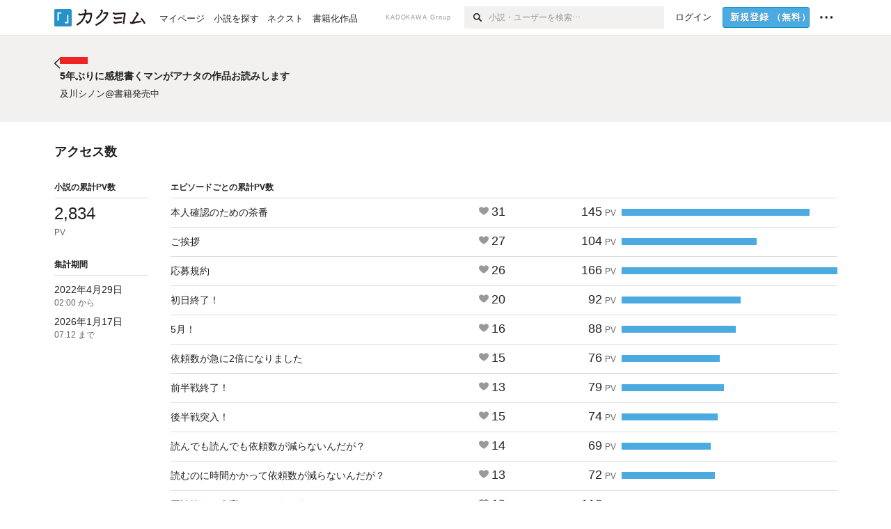

--- FILE ---
content_type: text/html; charset=utf-8
request_url: https://kakuyomu.jp/works/16816927862908749303/accesses
body_size: 12091
content:
<!DOCTYPE html><html lang="ja"><head><meta charSet="utf-8" data-next-head=""/><meta name="viewport" content="width=device-width, minimum-scale=1.0, maximum-scale=1.0, user-scalable=no, viewport-fit=cover" data-next-head=""/><link rel="manifest" href="/manifest.json" data-next-head=""/><link rel="icon" sizes="256x256" href="/images/brand/favicons/app-256.png" data-next-head=""/><link rel="shortcut icon" href="/images/brand/favicons/favicon.ico" data-next-head=""/><link rel="apple-touch-icon" sizes="180x180" href="/images/brand/favicons/ios-180.png" data-next-head=""/><link rel="apple-touch-icon" sizes="152x152" href="/images/brand/favicons/ios-152.png" data-next-head=""/><link rel="apple-touch-icon" sizes="120x120" href="/images/brand/favicons/ios-120.png" data-next-head=""/><link rel="apple-touch-icon" sizes="76x76" href="/images/brand/favicons/ios-76.png" data-next-head=""/><link rel="apple-touch-icon" href="/images/brand/favicons/ios-60.png" data-next-head=""/><meta name="apple-itunes-app" content="app-id=1081762516" data-next-head=""/><meta name="keywords" content="カクヨム,kakuyomu,KADOKAWA,はてな,無料,小説,Web小説,ライトノベル,投稿,二次創作" data-next-head=""/><title data-next-head="">5年ぶりに感想書くマンがアナタの作品お読みします（及川シノン@書籍発売中）のアクセス数 - カクヨム</title><meta name="robots" content="index,follow" data-next-head=""/><meta property="og:title" content="5年ぶりに感想書くマンがアナタの作品お読みします（及川シノン@書籍発売中）のアクセス数 - カクヨム" data-next-head=""/><link rel="preload" href="/_next/static/css/39b90c87176b2424.css" as="style"/><link rel="preload" href="/_next/static/css/b4f3c961cbd66a82.css" as="style"/><link rel="preload" href="/_next/static/css/54682ab967aa0a28.css" as="style"/><link rel="preload" href="/_next/static/css/a14ace2c078739d5.css" as="style"/><link rel="preload" href="/_next/static/css/9a74cc04d35a018c.css" as="style"/><link rel="stylesheet" href="/_next/static/css/39b90c87176b2424.css" data-n-g=""/><link rel="stylesheet" href="/_next/static/css/b4f3c961cbd66a82.css" data-n-p=""/><link rel="stylesheet" href="/_next/static/css/54682ab967aa0a28.css" data-n-p=""/><link rel="stylesheet" href="/_next/static/css/a14ace2c078739d5.css" data-n-p=""/><link rel="stylesheet" href="/_next/static/css/9a74cc04d35a018c.css" data-n-p=""/><noscript data-n-css=""></noscript><script defer="" noModule="" src="/_next/static/chunks/polyfills-42372ed130431b0a.js"></script><script src="/_next/static/chunks/webpack-411f67f6ec746f68.js" defer=""></script><script src="/_next/static/chunks/framework-96ee9f41dd0e931c.js" defer=""></script><script src="/_next/static/chunks/main-2f8098e69b432741.js" defer=""></script><script src="/_next/static/chunks/pages/_app-cf301e9eb79480bd.js" defer=""></script><script src="/_next/static/chunks/379-ebad3374b6307609.js" defer=""></script><script src="/_next/static/chunks/1820-4a204bd1655b5de9.js" defer=""></script><script src="/_next/static/chunks/2867-3dd2b226244a4019.js" defer=""></script><script src="/_next/static/chunks/8992-93532b34383e46ea.js" defer=""></script><script src="/_next/static/chunks/5391-6d1012512724e0df.js" defer=""></script><script src="/_next/static/chunks/5487-0e97e48982c30881.js" defer=""></script><script src="/_next/static/chunks/8254-4f68f6a8dfa7159d.js" defer=""></script><script src="/_next/static/chunks/5751-9cbaf8518313383e.js" defer=""></script><script src="/_next/static/chunks/3682-474b9bb22ffdb494.js" defer=""></script><script src="/_next/static/chunks/1548-8c465a53b34f06d0.js" defer=""></script><script src="/_next/static/chunks/824-df7bde710a615d87.js" defer=""></script><script src="/_next/static/chunks/7669-ed4268a1ee4aa120.js" defer=""></script><script src="/_next/static/chunks/4511-061649a68ef7384d.js" defer=""></script><script src="/_next/static/chunks/pages/works/%5BworkId%5D/accesses-2a1aee18aaba1e3d.js" defer=""></script><script src="/_next/static/cTddKAPLl6TrVgQjDdAQe/_buildManifest.js" defer=""></script><script src="/_next/static/cTddKAPLl6TrVgQjDdAQe/_ssgManifest.js" defer=""></script></head><body><div id="__next"><div id="template-root" class="Root_container__wvsyR Root_regular__eU0o_ isRegular"><div><div id="app"><div class="RegularMediaGlobalHeader_regularGlobalHeader__hFOw3 RegularMediaGlobalHeader_fixed__K9_Qv"><div class="ConstrainWidthLayout_constrainWidthLayout__h5f9f ConstrainWidthLayout_isRegular__oUKa9 ConstrainWidthLayout_fluidWidth__AmZWJ"><div class="RegularMediaGlobalHeader_inner__Yy7SH"><div class="RegularMediaGlobalHeader_primary___yfx6"><div class="RegularMediaGlobalHeader_logo__vHZpg"><a href="/" class="LinkAppearance_link__POVTP"><svg class="Logo_kakuyomuLogo__o0o0_ " height="25" viewBox="0 0 132 25" width="132" xmlns="http://www.w3.org/2000/svg" role="img" aria-label="カクヨム"><rect fill="#2792ca" height="24.90953" rx="1.64958" width="24.90953" y=".09047"></rect><path d="m6.509 16.469h-1.966v-11.835h5.608v1.965h-3.642z" fill="#fff"></path><path d="m20.367 20.457h-5.2v-1.966h3.234v-9.87h1.966z" fill="#fff"></path><g fill="#231815"><path d="m51.79962 5.35384c-1.32522.03565-3.25717.14635-5.88463.42815a26.995 26.995 0 0 0 .35582-4.29857v-.0901l-2.32138-1.39332-1.18985 1.98291 1.20847.72541a21.535 21.535 0 0 1 -.41388 3.35173c-1.82387.23239-3.90253.53475-6.27724.93394l-1.97606-1.10578-1.12934 2.01769 2.69 1.505.05532-.00959c.05134-.00873 2.72064-.46406 6.0191-.90834a21.73291 21.73291 0 0 1 -11.1559 13.2503l-.14131.07174 1.04226 2.06644.14267-.07449a23.93558 23.93558 0 0 0 12.58973-15.62796c2.06812-.24439 4.18865-.44611 5.94789-.50944.66768 0 .65817.11509.64267.56481-.56754 6.98884-2.88942 9.51545-3.86772 9.97608a5.784 5.784 0 0 0 -2.18363-2.46981l-.13282-.09228-1.29611 1.93663.15281.08324a3.72124 3.72124 0 0 1 1.64813 2.56569.83889.83889 0 0 0 .9755.68836c5.31813-.6522 6.68684-8.42016 7.03633-12.71259.09212-1.68176-.24672-2.86288-2.53683-2.85585z"></path><path d="m61.43365 14.49378c4.89059-3.95761 7.80677-8.03077 8.66773-12.10585l.06244-.28261-2.8321-1.69757-1.18986 1.98264 1.35362.81222c-.474 1.47794-2.11764 5.12446-7.51622 9.49392l-.1235.1 1.45439 1.79724z"></path><path d="m71.20414 4.6049-.14952.0304a16.20882 16.20882 0 0 1 -1.02924 2.36543s1.46989-.15372 2.32551-.234c.74554-.06992 1.18277-.12064 1.8898-.16239.68978-.03159.80093.0975.63016.549-1.302 3.25163-5.0845 9.72652-15.89714 15.0209l-.14295.0701 1.01706 2.07684.14267-.06956c12.07083-5.91062 16.06023-13.2267 17.36676-17.11154.35229-1.12081.50349-2.89987-1.98227-2.88909-1.0184.04607-2.40205.14771-4.17084.35391z"></path><path d="m97.294 11.44867c-3.51453.14842-7.81416.72345-9.18229.89762l-1.83421-1.55982-1.499 1.76274 2.791 2.32494.07065-.011c.057-.00876 5.6579-.92172 9.68616-1.0915l.28011-2.32987z"></path><path d="m96.78681 17.62064a40.54123 40.54123 0 0 0 -9.00594 1.19961l-1.81011-1.41989-1.42728 1.82 2.74776 2.15351.08-.02547a36.66524 36.66524 0 0 1 9.41664-1.4154l.27813-2.30216c-.13423-.01174-.2792-.0102-.2792-.0102z"></path><path d="m123.7343 16.75852a78.21841 78.21841 0 0 0 -8.93237 1.56766c-.18664.04246-.53.08828-.23932-.41463 1.95012-3.37348 4.68325-7.25778 6.18118-9.33111.71758-.99254.93-1.82681.13028-2.49871l-2.70293-2.3035-1.49957 1.76 2.102 1.7915a93.76352 93.76352 0 0 0 -7.46747 11.73842l-1.95717-.96483-1.02253 2.07383 2.88413 1.4218.058-.01588a100.85871 100.85871 0 0 1 12.98517-2.55579l1.33322-.13371a9.12374 9.12374 0 0 0 -1.85262-2.13505z"></path><path d="m130.96352 20.39321c-1.41742-3.747-5.312-7.31275-5.47744-7.46281l-.11775-.1068-1.55489 1.71153.11775.10707c.0367.03286 3.65966 3.37212 4.87005 6.569l.05587.14869 2.16282-.818z"></path><path d="m87.45664 5.8359-2.56209-1.68113-1.269 1.93362 3.267 2.14311.05745-.00658c3.574-.46762 6.96756-.81676 12.093-1.04168 1.15509-.08042 1.08244.02336.95084.86043l-1.7532 12.91394 2.29153.31081s1.70691-12.5877 1.87517-13.81276.07955-2.62489-2.31312-2.59426c-3.21591.10503-8.2074.39086-12.63758.9745z"></path></g></svg></a></div><ul class="RegularMediaGlobalHeader_links__DudoA"><li class="RegularGlobalHeaderLink_link__uLcBV RegularGlobalHeaderLink_reducePaddingZero__SHdso"><a href="/my/antenna/works" class="LinkAppearance_link__POVTP"><span class="">マイページ</span></a></li><li class="RegularGlobalHeaderLink_link__uLcBV "><a href="/explore" class="LinkAppearance_link__POVTP"><span class="">小説を探す</span></a></li><li class="RegularGlobalHeaderLink_link__uLcBV "><a href="/next" class="LinkAppearance_link__POVTP"><span class="">ネクスト</span></a></li><li class="RegularGlobalHeaderLink_link__uLcBV "><a href="/publication/" class="LinkAppearance_link__POVTP"><span class="">書籍化作品</span></a></li></ul></div><div class="RegularMediaGlobalHeader_secondary__pTLT4"><div class="RegularMediaGlobalHeader_kadokawaGroup__p0ZLV">KADOKAWA Group</div><div class="RegularGlobalHeaderSearchForm_searchForm__YyJBc"><form class="RegularGlobalHeaderSearchForm_form__kusGu" action="/search" method="GET"><input class="RegularGlobalHeaderSearchForm_input__QzUPB" type="text" placeholder="小説・ユーザーを検索…" autoComplete="on" name="q"/><button class="RegularGlobalHeaderSearchForm_submit___d3g0" type="submit" aria-label="検索"><svg xmlns="http://www.w3.org/2000/svg" class="Icons_icon__kQc4i" width="12" height="12" viewBox="0 0 12 12"><path d="m7.00444 6.99871a3.1732 3.1732 0 1 1 0-4.48376 3.18107 3.18107 0 0 1 0 4.48376zm1.11521-5.60661a4.753 4.753 0 1 0 -.73329 7.32525l3.0019 2.99427a.94521.94521 0 0 0 1.33674-1.33673l-3.00956-2.99426a4.75212 4.75212 0 0 0 -.59579-5.98853z" fill="currentColor"></path></svg></button></form></div><ul class="RegularMediaGlobalHeader_links__DudoA RegularMediaGlobalHeader_isGuest__9pnlv"><li class="GlobalHeaderGuestLink_guestLink___fXtl"><a href="/login?location=%2Fworks%2F16816927862908749303%2Faccesses"><span>ログイン</span></a></li><li class="RegularMediaGlobalHeader_signupButton__5cUj8"><a href="/signup" class="LinkAppearance_link__POVTP"><span class="ButtonAppearance_buttonAppearance__bQQjV ButtonAppearance_medium__fRMEE ButtonAppearance_primary__hlhrN   "><div class="RegularMediaGlobalHeader_signupButtonLabel__BWzhx">新規登録<span>（無料）</span></div></span></a></li><li><div class="RegularGlobalHeaderInfoItem_menuButton__Pj_lo"><svg xmlns="http://www.w3.org/2000/svg" class="" width="18" height="18" viewBox="0 0 18 18"><circle fill="currentColor" cx="1.93671" cy="8.93127" r="1.78551"></circle><circle fill="currentColor" cx="9.1512" cy="8.93127" r="1.78551"></circle><circle fill="currentColor" cx="16.36569" cy="8.93127" r="1.78551"></circle></svg></div></li></ul></div></div></div></div><div class="DefaultTemplate_fixed__DLjCr  DefaultTemplate_isWeb__QRPlB "><div class="WorkNavigationSticky_workNavigationSticky__Kno9l"><div class="NewBox_box__45ont NewBox_padding-py-m__64_RO NewBox_bg-white__KxNIy"><div class="ConstrainWidthLayout_constrainWidthLayout__h5f9f ConstrainWidthLayout_isRegular__oUKa9 ConstrainWidthLayout_fixedWidth__mR65l"><a href="/works/16816927862908749303" class="LinkAppearance_link__POVTP LinkAppearance_hoverblueWithUnderline__y_22T"><div class="Layout_layout__5aFuw Layout_items-center__IBCoH Layout_justify-normal__zqNe7 Layout_direction-row__boh0Z Layout_gap-2l__Ooj7k"><div class="Typography_fontSize-1l__hDZ2W Typography_lineHeight-unit__1hryM Base_inline__bKcc9"><svg xmlns="http://www.w3.org/2000/svg" class="Icons_icon__kQc4i Icons_flip___IDrT Icons_withText__5RI4r" width="67" height="140" viewBox="0 0 67 140" fill="none"><path d="M4 15L59 70L4 125" stroke="currentColor" stroke-width="11"></path></svg></div><div style="width:784px" class="NewBox_box__45ont"><div class="Typography_fontSize-m__mskXq Typography_lineHeight-3s__OOxkK Base_inline__bKcc9"><span class="TruncateMultipleLines_span__TsOLJ" style="-webkit-line-clamp:1">5年ぶりに感想書くマンがアナタの作品お読みします</span></div></div></div></a></div></div></div><div class="WorkNavigationDefault_workNavigationDefault__rc7DW"><div class="NewBox_box__45ont NewBox_padding-py-4l__Nt33b NewBox_bg-beige__Xk9pT"><div class="ConstrainWidthLayout_constrainWidthLayout__h5f9f ConstrainWidthLayout_isRegular__oUKa9 ConstrainWidthLayout_fixedWidth__mR65l"><div class="Layout_layout__5aFuw Layout_items-start__aSW0O Layout_justify-normal__zqNe7 Layout_direction-row__boh0Z Layout_gap-2l__Ooj7k"><div class="LayoutItem_layoutItem__cl360 LayoutItem_alignSelf-normal__dQu_8 LayoutItem_flex-intrinsic__Ttits"><div class="Typography_fontSize-1l__hDZ2W Typography_lineHeight-unit__1hryM Base_inline__bKcc9"><a href="/works/16816927862908749303" class="LinkAppearance_link__POVTP LinkAppearance_hoverblueWithUnderline__y_22T"><svg xmlns="http://www.w3.org/2000/svg" class="Icons_icon__kQc4i Icons_flip___IDrT Icons_withText__5RI4r" width="67" height="140" viewBox="0 0 67 140" fill="none"><path d="M4 15L59 70L4 125" stroke="currentColor" stroke-width="11"></path></svg></a></div></div><div style="width:784px" class="NewBox_box__45ont"><div class=" Gap_size-2s__Tv9t0 Gap_direction-y__Ee6Qv"><a href="/works/16816927862908749303" class="LinkAppearance_link__POVTP LinkAppearance_hoverblueWithUnderline__y_22T"><div class=" Gap_size-2s__Tv9t0 Gap_direction-y__Ee6Qv"><div class="WorkNavigationDefault_colorBox__WWvr6"><div class="WorkColor_workColor__n_EKF WorkColor_display-inlineBlock__znCII WorkColor_size-1l__B7Gz6" style="background-color:#EE2323"></div></div><h2 class="Heading_heading__lQ85n Heading_left__RVp4h Heading_size-1s___G7AX"><span class=" Gap_size-4s__F67Nf Gap_direction-x__RsHk8">5年ぶりに感想書くマンがアナタの作品お読みします</span></h2></div></a><div><a href="/users/oikawachinon" class="LinkAppearance_link__POVTP LinkAppearance_hoverblueWithUnderline__y_22T"><div class="partialGiftWidgetActivityName ActivityName_inline__89GTV ActivityName_fontSize-1s__iAHCW">及川シノン@書籍発売中</div></a></div></div></div></div></div></div></div><div class="ConstrainWidthLayout_constrainWidthLayout__h5f9f ConstrainWidthLayout_isRegular__oUKa9 ConstrainWidthLayout_fixedWidth__mR65l"><div class="NewBox_box__45ont NewBox_padding-py-4l__Nt33b"><h3 class="Heading_heading__lQ85n Heading_left__RVp4h Heading_size-m___7G0X">アクセス数</h3></div><div class="NewBox_box__45ont NewBox_padding-pb-4l__qgebp"><div class="Column_column__itKki"><div class="Layout_layout__5aFuw Layout_items-normal__4mOqD Layout_justify-normal__zqNe7 Layout_direction-row__boh0Z"><div style="width:var(--column)" class="NewBox_box__45ont"><aside class=" Gap_size-4l___YwbP Gap_direction-y__Ee6Qv"><section><div class="WorkStats_workStats__9kgKQ"><div class="NewBox_box__45ont NewBox_padding-pb-2s__KQRQO NewBox_borderStyle-solid__F7tjp NewBox_borderColor-defaultGray__NGE9f NewBox_borderSize-bb-m__wEqyb"><div class="Layout_layout__5aFuw Layout_items-center__IBCoH Layout_justify-spaceBetween__dQcuh Layout_direction-row__boh0Z"><h3 class="Heading_heading__lQ85n Heading_left__RVp4h Heading_size-2s__Jb0dc">小説の累計PV数</h3></div></div><p class="NewBox_box__45ont"><span class="Typography_fontSize-3l__zYLOs Base_inline__bKcc9">2,834</span><span class="NewBox_box__45ont"><span class="Typography_fontSize-2s__NPM4C Typography_color-gray__ObCRz Typography_lineHeight-3s__OOxkK Base_block__H4wj4">PV</span></span></p></div></section><section><div class="WorkStatsPeriod_workStatsPeriod__oG_Mc"><div class="NewBox_box__45ont NewBox_padding-pb-2s__KQRQO NewBox_borderStyle-solid__F7tjp NewBox_borderColor-defaultGray__NGE9f NewBox_borderSize-bb-m__wEqyb"><div class="Layout_layout__5aFuw Layout_items-center__IBCoH Layout_justify-spaceBetween__dQcuh Layout_direction-row__boh0Z"><h3 class="Heading_heading__lQ85n Heading_left__RVp4h Heading_size-2s__Jb0dc">集計期間</h3></div></div><p class="NewBox_box__45ont NewBox_padding-pt-2s__ahJd3"><span class="Typography_fontSize-m__mskXq Base_block__H4wj4">2022年4月29日<!-- --> </span><span class="Typography_fontSize-2s__NPM4C Typography_color-gray__ObCRz Typography_lineHeight-3s__OOxkK Base_block__H4wj4">02:00<!-- --> から</span></p><p class="NewBox_box__45ont NewBox_padding-pt-2s__ahJd3"><span class="Typography_fontSize-m__mskXq Base_block__H4wj4">2026年1月17日<!-- --> </span><span class="Typography_fontSize-2s__NPM4C Typography_color-gray__ObCRz Typography_lineHeight-3s__OOxkK Base_block__H4wj4">07:12<!-- --> まで</span></p></div></section></aside></div><div class="LayoutItem_layoutItem__cl360 LayoutItem_alignSelf-normal__dQu_8 LayoutItem_flex-1__hhrWm"><main class="NewBox_box__45ont NewBox_padding-pl-4l__zCE41"><section><div class="NewBox_box__45ont NewBox_padding-pb-2s__KQRQO NewBox_borderStyle-solid__F7tjp NewBox_borderColor-defaultGray__NGE9f NewBox_borderSize-bb-m__wEqyb"><div class="Layout_layout__5aFuw Layout_items-center__IBCoH Layout_justify-spaceBetween__dQcuh Layout_direction-row__boh0Z"><h3 class="Heading_heading__lQ85n Heading_left__RVp4h Heading_size-2s__Jb0dc">エピソードごとの累計PV数</h3></div></div><div class="NewBox_box__45ont"><table class="EpisodeStatsList_episodeStatsList__TX765"><tbody><tr class="EpisodeStatsListItem_episodeStatsListItem__yBetb"><th><a href="/works/16816927862908749303/episodes/16816927862908812598" class="LinkAppearance_link__POVTP LinkAppearance_hoverblueWithUnderline__y_22T"><div class="Typography_fontSize-m__mskXq Typography_lineHeight-1s__3iKaG Base_inline__bKcc9">本人確認のための茶番</div></a></th><td class="EpisodeStatsListItem_cheer__GV23S"><svg xmlns="http://www.w3.org/2000/svg" class="Icons_icon__kQc4i Icons_end__LEYZP Icons_color-mediumGray__H1nWH" fill="none" height="14" viewBox="0 0 140 140" width="14"><path d="m70 127.265-2.3322-1.291c-.6893-.343-16.9227-8.673-33.4088-22.488-9.7423-8.2383-17.6005-16.6596-23.207-25.0695-7.34119-10.9008-11.052-21.8931-11.052-32.5311 0-4.5478 1.03397-8.9241 3.10192-13.049 1.89562-3.9536 4.66437-7.473 8.20288-10.4781 7.0769-6.0103 16.4057-9.3583 26.3318-9.3583 4.9171 0 9.9262 1.2912 14.9352 3.8621 3.8831 1.9768 7.6859 4.6392 11.3967 7.9872 2.4126 2.1481 4.4001 4.2963 6.043 6.0903 1.6429-1.8054 3.6304-3.9536 6.043-6.0903 3.7108-3.348 7.5939-6.0104 11.3967-7.9872 4.9975-2.5709 10.0869-3.8621 14.9238-3.8621 9.926 0 19.243 3.348 26.332 9.4383 3.538 3.0051 6.295 6.5245 8.203 10.3866 2.067 4.125 3.101 8.5013 3.101 13.0491 0 10.558-3.71 21.4589-11.052 32.2797-5.606 8.4099-13.384 16.8312-23.218 25.0693-16.3942 13.906-32.6276 22.408-33.3169 22.751z" fill="currentColor"></path></svg><div class="Typography_fontSize-1l__hDZ2W Typography_lineHeight-unit__1hryM Base_inline__bKcc9">31</div></td><td class="EpisodeStatsListItem_pv__T1WiY"><div class="Typography_fontSize-1l__hDZ2W Typography_lineHeight-unit__1hryM Base_inline__bKcc9">145</div><div class="NewBox_box__45ont NewBox_padding-pl-4s__Prqr5 Base_inlineBlock__2UnZT"><span class="Typography_fontSize-2s__NPM4C Typography_color-gray__ObCRz Typography_lineHeight-3s__OOxkK Base_inline__bKcc9">PV</span></div></td><td class="EpisodeStatsListItem_bar__RXNp_"><span class="DailyActivityListItem_dailyListItemBar__eR8Pj" style="width:318px"><span style="width:87.34939759036145%;height:10px"></span></span></td></tr><tr class="EpisodeStatsListItem_episodeStatsListItem__yBetb"><th><a href="/works/16816927862908749303/episodes/16816927862931887988" class="LinkAppearance_link__POVTP LinkAppearance_hoverblueWithUnderline__y_22T"><div class="Typography_fontSize-m__mskXq Typography_lineHeight-1s__3iKaG Base_inline__bKcc9">ご挨拶</div></a></th><td class="EpisodeStatsListItem_cheer__GV23S"><svg xmlns="http://www.w3.org/2000/svg" class="Icons_icon__kQc4i Icons_end__LEYZP Icons_color-mediumGray__H1nWH" fill="none" height="14" viewBox="0 0 140 140" width="14"><path d="m70 127.265-2.3322-1.291c-.6893-.343-16.9227-8.673-33.4088-22.488-9.7423-8.2383-17.6005-16.6596-23.207-25.0695-7.34119-10.9008-11.052-21.8931-11.052-32.5311 0-4.5478 1.03397-8.9241 3.10192-13.049 1.89562-3.9536 4.66437-7.473 8.20288-10.4781 7.0769-6.0103 16.4057-9.3583 26.3318-9.3583 4.9171 0 9.9262 1.2912 14.9352 3.8621 3.8831 1.9768 7.6859 4.6392 11.3967 7.9872 2.4126 2.1481 4.4001 4.2963 6.043 6.0903 1.6429-1.8054 3.6304-3.9536 6.043-6.0903 3.7108-3.348 7.5939-6.0104 11.3967-7.9872 4.9975-2.5709 10.0869-3.8621 14.9238-3.8621 9.926 0 19.243 3.348 26.332 9.4383 3.538 3.0051 6.295 6.5245 8.203 10.3866 2.067 4.125 3.101 8.5013 3.101 13.0491 0 10.558-3.71 21.4589-11.052 32.2797-5.606 8.4099-13.384 16.8312-23.218 25.0693-16.3942 13.906-32.6276 22.408-33.3169 22.751z" fill="currentColor"></path></svg><div class="Typography_fontSize-1l__hDZ2W Typography_lineHeight-unit__1hryM Base_inline__bKcc9">27</div></td><td class="EpisodeStatsListItem_pv__T1WiY"><div class="Typography_fontSize-1l__hDZ2W Typography_lineHeight-unit__1hryM Base_inline__bKcc9">104</div><div class="NewBox_box__45ont NewBox_padding-pl-4s__Prqr5 Base_inlineBlock__2UnZT"><span class="Typography_fontSize-2s__NPM4C Typography_color-gray__ObCRz Typography_lineHeight-3s__OOxkK Base_inline__bKcc9">PV</span></div></td><td class="EpisodeStatsListItem_bar__RXNp_"><span class="DailyActivityListItem_dailyListItemBar__eR8Pj" style="width:318px"><span style="width:62.65060240963856%;height:10px"></span></span></td></tr><tr class="EpisodeStatsListItem_episodeStatsListItem__yBetb"><th><a href="/works/16816927862908749303/episodes/16816927862938849388" class="LinkAppearance_link__POVTP LinkAppearance_hoverblueWithUnderline__y_22T"><div class="Typography_fontSize-m__mskXq Typography_lineHeight-1s__3iKaG Base_inline__bKcc9">応募規約</div></a></th><td class="EpisodeStatsListItem_cheer__GV23S"><svg xmlns="http://www.w3.org/2000/svg" class="Icons_icon__kQc4i Icons_end__LEYZP Icons_color-mediumGray__H1nWH" fill="none" height="14" viewBox="0 0 140 140" width="14"><path d="m70 127.265-2.3322-1.291c-.6893-.343-16.9227-8.673-33.4088-22.488-9.7423-8.2383-17.6005-16.6596-23.207-25.0695-7.34119-10.9008-11.052-21.8931-11.052-32.5311 0-4.5478 1.03397-8.9241 3.10192-13.049 1.89562-3.9536 4.66437-7.473 8.20288-10.4781 7.0769-6.0103 16.4057-9.3583 26.3318-9.3583 4.9171 0 9.9262 1.2912 14.9352 3.8621 3.8831 1.9768 7.6859 4.6392 11.3967 7.9872 2.4126 2.1481 4.4001 4.2963 6.043 6.0903 1.6429-1.8054 3.6304-3.9536 6.043-6.0903 3.7108-3.348 7.5939-6.0104 11.3967-7.9872 4.9975-2.5709 10.0869-3.8621 14.9238-3.8621 9.926 0 19.243 3.348 26.332 9.4383 3.538 3.0051 6.295 6.5245 8.203 10.3866 2.067 4.125 3.101 8.5013 3.101 13.0491 0 10.558-3.71 21.4589-11.052 32.2797-5.606 8.4099-13.384 16.8312-23.218 25.0693-16.3942 13.906-32.6276 22.408-33.3169 22.751z" fill="currentColor"></path></svg><div class="Typography_fontSize-1l__hDZ2W Typography_lineHeight-unit__1hryM Base_inline__bKcc9">26</div></td><td class="EpisodeStatsListItem_pv__T1WiY"><div class="Typography_fontSize-1l__hDZ2W Typography_lineHeight-unit__1hryM Base_inline__bKcc9">166</div><div class="NewBox_box__45ont NewBox_padding-pl-4s__Prqr5 Base_inlineBlock__2UnZT"><span class="Typography_fontSize-2s__NPM4C Typography_color-gray__ObCRz Typography_lineHeight-3s__OOxkK Base_inline__bKcc9">PV</span></div></td><td class="EpisodeStatsListItem_bar__RXNp_"><span class="DailyActivityListItem_dailyListItemBar__eR8Pj" style="width:318px"><span style="width:100%;height:10px"></span></span></td></tr><tr class="EpisodeStatsListItem_episodeStatsListItem__yBetb"><th><a href="/works/16816927862908749303/episodes/16816927862979055224" class="LinkAppearance_link__POVTP LinkAppearance_hoverblueWithUnderline__y_22T"><div class="Typography_fontSize-m__mskXq Typography_lineHeight-1s__3iKaG Base_inline__bKcc9">初日終了！</div></a></th><td class="EpisodeStatsListItem_cheer__GV23S"><svg xmlns="http://www.w3.org/2000/svg" class="Icons_icon__kQc4i Icons_end__LEYZP Icons_color-mediumGray__H1nWH" fill="none" height="14" viewBox="0 0 140 140" width="14"><path d="m70 127.265-2.3322-1.291c-.6893-.343-16.9227-8.673-33.4088-22.488-9.7423-8.2383-17.6005-16.6596-23.207-25.0695-7.34119-10.9008-11.052-21.8931-11.052-32.5311 0-4.5478 1.03397-8.9241 3.10192-13.049 1.89562-3.9536 4.66437-7.473 8.20288-10.4781 7.0769-6.0103 16.4057-9.3583 26.3318-9.3583 4.9171 0 9.9262 1.2912 14.9352 3.8621 3.8831 1.9768 7.6859 4.6392 11.3967 7.9872 2.4126 2.1481 4.4001 4.2963 6.043 6.0903 1.6429-1.8054 3.6304-3.9536 6.043-6.0903 3.7108-3.348 7.5939-6.0104 11.3967-7.9872 4.9975-2.5709 10.0869-3.8621 14.9238-3.8621 9.926 0 19.243 3.348 26.332 9.4383 3.538 3.0051 6.295 6.5245 8.203 10.3866 2.067 4.125 3.101 8.5013 3.101 13.0491 0 10.558-3.71 21.4589-11.052 32.2797-5.606 8.4099-13.384 16.8312-23.218 25.0693-16.3942 13.906-32.6276 22.408-33.3169 22.751z" fill="currentColor"></path></svg><div class="Typography_fontSize-1l__hDZ2W Typography_lineHeight-unit__1hryM Base_inline__bKcc9">20</div></td><td class="EpisodeStatsListItem_pv__T1WiY"><div class="Typography_fontSize-1l__hDZ2W Typography_lineHeight-unit__1hryM Base_inline__bKcc9">92</div><div class="NewBox_box__45ont NewBox_padding-pl-4s__Prqr5 Base_inlineBlock__2UnZT"><span class="Typography_fontSize-2s__NPM4C Typography_color-gray__ObCRz Typography_lineHeight-3s__OOxkK Base_inline__bKcc9">PV</span></div></td><td class="EpisodeStatsListItem_bar__RXNp_"><span class="DailyActivityListItem_dailyListItemBar__eR8Pj" style="width:318px"><span style="width:55.42168674698795%;height:10px"></span></span></td></tr><tr class="EpisodeStatsListItem_episodeStatsListItem__yBetb"><th><a href="/works/16816927862908749303/episodes/16816927863013661304" class="LinkAppearance_link__POVTP LinkAppearance_hoverblueWithUnderline__y_22T"><div class="Typography_fontSize-m__mskXq Typography_lineHeight-1s__3iKaG Base_inline__bKcc9">5月！</div></a></th><td class="EpisodeStatsListItem_cheer__GV23S"><svg xmlns="http://www.w3.org/2000/svg" class="Icons_icon__kQc4i Icons_end__LEYZP Icons_color-mediumGray__H1nWH" fill="none" height="14" viewBox="0 0 140 140" width="14"><path d="m70 127.265-2.3322-1.291c-.6893-.343-16.9227-8.673-33.4088-22.488-9.7423-8.2383-17.6005-16.6596-23.207-25.0695-7.34119-10.9008-11.052-21.8931-11.052-32.5311 0-4.5478 1.03397-8.9241 3.10192-13.049 1.89562-3.9536 4.66437-7.473 8.20288-10.4781 7.0769-6.0103 16.4057-9.3583 26.3318-9.3583 4.9171 0 9.9262 1.2912 14.9352 3.8621 3.8831 1.9768 7.6859 4.6392 11.3967 7.9872 2.4126 2.1481 4.4001 4.2963 6.043 6.0903 1.6429-1.8054 3.6304-3.9536 6.043-6.0903 3.7108-3.348 7.5939-6.0104 11.3967-7.9872 4.9975-2.5709 10.0869-3.8621 14.9238-3.8621 9.926 0 19.243 3.348 26.332 9.4383 3.538 3.0051 6.295 6.5245 8.203 10.3866 2.067 4.125 3.101 8.5013 3.101 13.0491 0 10.558-3.71 21.4589-11.052 32.2797-5.606 8.4099-13.384 16.8312-23.218 25.0693-16.3942 13.906-32.6276 22.408-33.3169 22.751z" fill="currentColor"></path></svg><div class="Typography_fontSize-1l__hDZ2W Typography_lineHeight-unit__1hryM Base_inline__bKcc9">16</div></td><td class="EpisodeStatsListItem_pv__T1WiY"><div class="Typography_fontSize-1l__hDZ2W Typography_lineHeight-unit__1hryM Base_inline__bKcc9">88</div><div class="NewBox_box__45ont NewBox_padding-pl-4s__Prqr5 Base_inlineBlock__2UnZT"><span class="Typography_fontSize-2s__NPM4C Typography_color-gray__ObCRz Typography_lineHeight-3s__OOxkK Base_inline__bKcc9">PV</span></div></td><td class="EpisodeStatsListItem_bar__RXNp_"><span class="DailyActivityListItem_dailyListItemBar__eR8Pj" style="width:318px"><span style="width:53.01204819277109%;height:10px"></span></span></td></tr><tr class="EpisodeStatsListItem_episodeStatsListItem__yBetb"><th><a href="/works/16816927862908749303/episodes/16816927863050120041" class="LinkAppearance_link__POVTP LinkAppearance_hoverblueWithUnderline__y_22T"><div class="Typography_fontSize-m__mskXq Typography_lineHeight-1s__3iKaG Base_inline__bKcc9">依頼数が急に2倍になりました</div></a></th><td class="EpisodeStatsListItem_cheer__GV23S"><svg xmlns="http://www.w3.org/2000/svg" class="Icons_icon__kQc4i Icons_end__LEYZP Icons_color-mediumGray__H1nWH" fill="none" height="14" viewBox="0 0 140 140" width="14"><path d="m70 127.265-2.3322-1.291c-.6893-.343-16.9227-8.673-33.4088-22.488-9.7423-8.2383-17.6005-16.6596-23.207-25.0695-7.34119-10.9008-11.052-21.8931-11.052-32.5311 0-4.5478 1.03397-8.9241 3.10192-13.049 1.89562-3.9536 4.66437-7.473 8.20288-10.4781 7.0769-6.0103 16.4057-9.3583 26.3318-9.3583 4.9171 0 9.9262 1.2912 14.9352 3.8621 3.8831 1.9768 7.6859 4.6392 11.3967 7.9872 2.4126 2.1481 4.4001 4.2963 6.043 6.0903 1.6429-1.8054 3.6304-3.9536 6.043-6.0903 3.7108-3.348 7.5939-6.0104 11.3967-7.9872 4.9975-2.5709 10.0869-3.8621 14.9238-3.8621 9.926 0 19.243 3.348 26.332 9.4383 3.538 3.0051 6.295 6.5245 8.203 10.3866 2.067 4.125 3.101 8.5013 3.101 13.0491 0 10.558-3.71 21.4589-11.052 32.2797-5.606 8.4099-13.384 16.8312-23.218 25.0693-16.3942 13.906-32.6276 22.408-33.3169 22.751z" fill="currentColor"></path></svg><div class="Typography_fontSize-1l__hDZ2W Typography_lineHeight-unit__1hryM Base_inline__bKcc9">15</div></td><td class="EpisodeStatsListItem_pv__T1WiY"><div class="Typography_fontSize-1l__hDZ2W Typography_lineHeight-unit__1hryM Base_inline__bKcc9">76</div><div class="NewBox_box__45ont NewBox_padding-pl-4s__Prqr5 Base_inlineBlock__2UnZT"><span class="Typography_fontSize-2s__NPM4C Typography_color-gray__ObCRz Typography_lineHeight-3s__OOxkK Base_inline__bKcc9">PV</span></div></td><td class="EpisodeStatsListItem_bar__RXNp_"><span class="DailyActivityListItem_dailyListItemBar__eR8Pj" style="width:318px"><span style="width:45.78313253012048%;height:10px"></span></span></td></tr><tr class="EpisodeStatsListItem_episodeStatsListItem__yBetb"><th><a href="/works/16816927862908749303/episodes/16816927863082146958" class="LinkAppearance_link__POVTP LinkAppearance_hoverblueWithUnderline__y_22T"><div class="Typography_fontSize-m__mskXq Typography_lineHeight-1s__3iKaG Base_inline__bKcc9">前半戦終了！</div></a></th><td class="EpisodeStatsListItem_cheer__GV23S"><svg xmlns="http://www.w3.org/2000/svg" class="Icons_icon__kQc4i Icons_end__LEYZP Icons_color-mediumGray__H1nWH" fill="none" height="14" viewBox="0 0 140 140" width="14"><path d="m70 127.265-2.3322-1.291c-.6893-.343-16.9227-8.673-33.4088-22.488-9.7423-8.2383-17.6005-16.6596-23.207-25.0695-7.34119-10.9008-11.052-21.8931-11.052-32.5311 0-4.5478 1.03397-8.9241 3.10192-13.049 1.89562-3.9536 4.66437-7.473 8.20288-10.4781 7.0769-6.0103 16.4057-9.3583 26.3318-9.3583 4.9171 0 9.9262 1.2912 14.9352 3.8621 3.8831 1.9768 7.6859 4.6392 11.3967 7.9872 2.4126 2.1481 4.4001 4.2963 6.043 6.0903 1.6429-1.8054 3.6304-3.9536 6.043-6.0903 3.7108-3.348 7.5939-6.0104 11.3967-7.9872 4.9975-2.5709 10.0869-3.8621 14.9238-3.8621 9.926 0 19.243 3.348 26.332 9.4383 3.538 3.0051 6.295 6.5245 8.203 10.3866 2.067 4.125 3.101 8.5013 3.101 13.0491 0 10.558-3.71 21.4589-11.052 32.2797-5.606 8.4099-13.384 16.8312-23.218 25.0693-16.3942 13.906-32.6276 22.408-33.3169 22.751z" fill="currentColor"></path></svg><div class="Typography_fontSize-1l__hDZ2W Typography_lineHeight-unit__1hryM Base_inline__bKcc9">13</div></td><td class="EpisodeStatsListItem_pv__T1WiY"><div class="Typography_fontSize-1l__hDZ2W Typography_lineHeight-unit__1hryM Base_inline__bKcc9">79</div><div class="NewBox_box__45ont NewBox_padding-pl-4s__Prqr5 Base_inlineBlock__2UnZT"><span class="Typography_fontSize-2s__NPM4C Typography_color-gray__ObCRz Typography_lineHeight-3s__OOxkK Base_inline__bKcc9">PV</span></div></td><td class="EpisodeStatsListItem_bar__RXNp_"><span class="DailyActivityListItem_dailyListItemBar__eR8Pj" style="width:318px"><span style="width:47.59036144578313%;height:10px"></span></span></td></tr><tr class="EpisodeStatsListItem_episodeStatsListItem__yBetb"><th><a href="/works/16816927862908749303/episodes/16816927863117439173" class="LinkAppearance_link__POVTP LinkAppearance_hoverblueWithUnderline__y_22T"><div class="Typography_fontSize-m__mskXq Typography_lineHeight-1s__3iKaG Base_inline__bKcc9">後半戦突入！</div></a></th><td class="EpisodeStatsListItem_cheer__GV23S"><svg xmlns="http://www.w3.org/2000/svg" class="Icons_icon__kQc4i Icons_end__LEYZP Icons_color-mediumGray__H1nWH" fill="none" height="14" viewBox="0 0 140 140" width="14"><path d="m70 127.265-2.3322-1.291c-.6893-.343-16.9227-8.673-33.4088-22.488-9.7423-8.2383-17.6005-16.6596-23.207-25.0695-7.34119-10.9008-11.052-21.8931-11.052-32.5311 0-4.5478 1.03397-8.9241 3.10192-13.049 1.89562-3.9536 4.66437-7.473 8.20288-10.4781 7.0769-6.0103 16.4057-9.3583 26.3318-9.3583 4.9171 0 9.9262 1.2912 14.9352 3.8621 3.8831 1.9768 7.6859 4.6392 11.3967 7.9872 2.4126 2.1481 4.4001 4.2963 6.043 6.0903 1.6429-1.8054 3.6304-3.9536 6.043-6.0903 3.7108-3.348 7.5939-6.0104 11.3967-7.9872 4.9975-2.5709 10.0869-3.8621 14.9238-3.8621 9.926 0 19.243 3.348 26.332 9.4383 3.538 3.0051 6.295 6.5245 8.203 10.3866 2.067 4.125 3.101 8.5013 3.101 13.0491 0 10.558-3.71 21.4589-11.052 32.2797-5.606 8.4099-13.384 16.8312-23.218 25.0693-16.3942 13.906-32.6276 22.408-33.3169 22.751z" fill="currentColor"></path></svg><div class="Typography_fontSize-1l__hDZ2W Typography_lineHeight-unit__1hryM Base_inline__bKcc9">15</div></td><td class="EpisodeStatsListItem_pv__T1WiY"><div class="Typography_fontSize-1l__hDZ2W Typography_lineHeight-unit__1hryM Base_inline__bKcc9">74</div><div class="NewBox_box__45ont NewBox_padding-pl-4s__Prqr5 Base_inlineBlock__2UnZT"><span class="Typography_fontSize-2s__NPM4C Typography_color-gray__ObCRz Typography_lineHeight-3s__OOxkK Base_inline__bKcc9">PV</span></div></td><td class="EpisodeStatsListItem_bar__RXNp_"><span class="DailyActivityListItem_dailyListItemBar__eR8Pj" style="width:318px"><span style="width:44.57831325301205%;height:10px"></span></span></td></tr><tr class="EpisodeStatsListItem_episodeStatsListItem__yBetb"><th><a href="/works/16816927862908749303/episodes/16816927863156329954" class="LinkAppearance_link__POVTP LinkAppearance_hoverblueWithUnderline__y_22T"><div class="Typography_fontSize-m__mskXq Typography_lineHeight-1s__3iKaG Base_inline__bKcc9">読んでも読んでも依頼数が減らないんだが？</div></a></th><td class="EpisodeStatsListItem_cheer__GV23S"><svg xmlns="http://www.w3.org/2000/svg" class="Icons_icon__kQc4i Icons_end__LEYZP Icons_color-mediumGray__H1nWH" fill="none" height="14" viewBox="0 0 140 140" width="14"><path d="m70 127.265-2.3322-1.291c-.6893-.343-16.9227-8.673-33.4088-22.488-9.7423-8.2383-17.6005-16.6596-23.207-25.0695-7.34119-10.9008-11.052-21.8931-11.052-32.5311 0-4.5478 1.03397-8.9241 3.10192-13.049 1.89562-3.9536 4.66437-7.473 8.20288-10.4781 7.0769-6.0103 16.4057-9.3583 26.3318-9.3583 4.9171 0 9.9262 1.2912 14.9352 3.8621 3.8831 1.9768 7.6859 4.6392 11.3967 7.9872 2.4126 2.1481 4.4001 4.2963 6.043 6.0903 1.6429-1.8054 3.6304-3.9536 6.043-6.0903 3.7108-3.348 7.5939-6.0104 11.3967-7.9872 4.9975-2.5709 10.0869-3.8621 14.9238-3.8621 9.926 0 19.243 3.348 26.332 9.4383 3.538 3.0051 6.295 6.5245 8.203 10.3866 2.067 4.125 3.101 8.5013 3.101 13.0491 0 10.558-3.71 21.4589-11.052 32.2797-5.606 8.4099-13.384 16.8312-23.218 25.0693-16.3942 13.906-32.6276 22.408-33.3169 22.751z" fill="currentColor"></path></svg><div class="Typography_fontSize-1l__hDZ2W Typography_lineHeight-unit__1hryM Base_inline__bKcc9">14</div></td><td class="EpisodeStatsListItem_pv__T1WiY"><div class="Typography_fontSize-1l__hDZ2W Typography_lineHeight-unit__1hryM Base_inline__bKcc9">69</div><div class="NewBox_box__45ont NewBox_padding-pl-4s__Prqr5 Base_inlineBlock__2UnZT"><span class="Typography_fontSize-2s__NPM4C Typography_color-gray__ObCRz Typography_lineHeight-3s__OOxkK Base_inline__bKcc9">PV</span></div></td><td class="EpisodeStatsListItem_bar__RXNp_"><span class="DailyActivityListItem_dailyListItemBar__eR8Pj" style="width:318px"><span style="width:41.566265060240966%;height:10px"></span></span></td></tr><tr class="EpisodeStatsListItem_episodeStatsListItem__yBetb"><th><a href="/works/16816927862908749303/episodes/16816927863192837681" class="LinkAppearance_link__POVTP LinkAppearance_hoverblueWithUnderline__y_22T"><div class="Typography_fontSize-m__mskXq Typography_lineHeight-1s__3iKaG Base_inline__bKcc9">読むのに時間かかって依頼数が減らないんだが？</div></a></th><td class="EpisodeStatsListItem_cheer__GV23S"><svg xmlns="http://www.w3.org/2000/svg" class="Icons_icon__kQc4i Icons_end__LEYZP Icons_color-mediumGray__H1nWH" fill="none" height="14" viewBox="0 0 140 140" width="14"><path d="m70 127.265-2.3322-1.291c-.6893-.343-16.9227-8.673-33.4088-22.488-9.7423-8.2383-17.6005-16.6596-23.207-25.0695-7.34119-10.9008-11.052-21.8931-11.052-32.5311 0-4.5478 1.03397-8.9241 3.10192-13.049 1.89562-3.9536 4.66437-7.473 8.20288-10.4781 7.0769-6.0103 16.4057-9.3583 26.3318-9.3583 4.9171 0 9.9262 1.2912 14.9352 3.8621 3.8831 1.9768 7.6859 4.6392 11.3967 7.9872 2.4126 2.1481 4.4001 4.2963 6.043 6.0903 1.6429-1.8054 3.6304-3.9536 6.043-6.0903 3.7108-3.348 7.5939-6.0104 11.3967-7.9872 4.9975-2.5709 10.0869-3.8621 14.9238-3.8621 9.926 0 19.243 3.348 26.332 9.4383 3.538 3.0051 6.295 6.5245 8.203 10.3866 2.067 4.125 3.101 8.5013 3.101 13.0491 0 10.558-3.71 21.4589-11.052 32.2797-5.606 8.4099-13.384 16.8312-23.218 25.0693-16.3942 13.906-32.6276 22.408-33.3169 22.751z" fill="currentColor"></path></svg><div class="Typography_fontSize-1l__hDZ2W Typography_lineHeight-unit__1hryM Base_inline__bKcc9">13</div></td><td class="EpisodeStatsListItem_pv__T1WiY"><div class="Typography_fontSize-1l__hDZ2W Typography_lineHeight-unit__1hryM Base_inline__bKcc9">72</div><div class="NewBox_box__45ont NewBox_padding-pl-4s__Prqr5 Base_inlineBlock__2UnZT"><span class="Typography_fontSize-2s__NPM4C Typography_color-gray__ObCRz Typography_lineHeight-3s__OOxkK Base_inline__bKcc9">PV</span></div></td><td class="EpisodeStatsListItem_bar__RXNp_"><span class="DailyActivityListItem_dailyListItemBar__eR8Pj" style="width:318px"><span style="width:43.373493975903614%;height:10px"></span></span></td></tr><tr class="EpisodeStatsListItem_episodeStatsListItem__yBetb"><th><a href="/works/16816927862908749303/episodes/16816927863233100838" class="LinkAppearance_link__POVTP LinkAppearance_hoverblueWithUnderline__y_22T"><div class="Typography_fontSize-m__mskXq Typography_lineHeight-1s__3iKaG Base_inline__bKcc9">冗談抜きで大変なことになりました。</div></a></th><td class="EpisodeStatsListItem_cheer__GV23S"><svg xmlns="http://www.w3.org/2000/svg" class="Icons_icon__kQc4i Icons_end__LEYZP Icons_color-mediumGray__H1nWH" fill="none" height="14" viewBox="0 0 140 140" width="14"><path d="m70 127.265-2.3322-1.291c-.6893-.343-16.9227-8.673-33.4088-22.488-9.7423-8.2383-17.6005-16.6596-23.207-25.0695-7.34119-10.9008-11.052-21.8931-11.052-32.5311 0-4.5478 1.03397-8.9241 3.10192-13.049 1.89562-3.9536 4.66437-7.473 8.20288-10.4781 7.0769-6.0103 16.4057-9.3583 26.3318-9.3583 4.9171 0 9.9262 1.2912 14.9352 3.8621 3.8831 1.9768 7.6859 4.6392 11.3967 7.9872 2.4126 2.1481 4.4001 4.2963 6.043 6.0903 1.6429-1.8054 3.6304-3.9536 6.043-6.0903 3.7108-3.348 7.5939-6.0104 11.3967-7.9872 4.9975-2.5709 10.0869-3.8621 14.9238-3.8621 9.926 0 19.243 3.348 26.332 9.4383 3.538 3.0051 6.295 6.5245 8.203 10.3866 2.067 4.125 3.101 8.5013 3.101 13.0491 0 10.558-3.71 21.4589-11.052 32.2797-5.606 8.4099-13.384 16.8312-23.218 25.0693-16.3942 13.906-32.6276 22.408-33.3169 22.751z" fill="currentColor"></path></svg><div class="Typography_fontSize-1l__hDZ2W Typography_lineHeight-unit__1hryM Base_inline__bKcc9">19</div></td><td class="EpisodeStatsListItem_pv__T1WiY"><div class="Typography_fontSize-1l__hDZ2W Typography_lineHeight-unit__1hryM Base_inline__bKcc9">113</div><div class="NewBox_box__45ont NewBox_padding-pl-4s__Prqr5 Base_inlineBlock__2UnZT"><span class="Typography_fontSize-2s__NPM4C Typography_color-gray__ObCRz Typography_lineHeight-3s__OOxkK Base_inline__bKcc9">PV</span></div></td><td class="EpisodeStatsListItem_bar__RXNp_"><span class="DailyActivityListItem_dailyListItemBar__eR8Pj" style="width:318px"><span style="width:68.07228915662651%;height:10px"></span></span></td></tr><tr class="EpisodeStatsListItem_episodeStatsListItem__yBetb"><th><a href="/works/16816927862908749303/episodes/16816927863271240130" class="LinkAppearance_link__POVTP LinkAppearance_hoverblueWithUnderline__y_22T"><div class="Typography_fontSize-m__mskXq Typography_lineHeight-1s__3iKaG Base_inline__bKcc9">最終日！！</div></a></th><td class="EpisodeStatsListItem_cheer__GV23S"><svg xmlns="http://www.w3.org/2000/svg" class="Icons_icon__kQc4i Icons_end__LEYZP Icons_color-mediumGray__H1nWH" fill="none" height="14" viewBox="0 0 140 140" width="14"><path d="m70 127.265-2.3322-1.291c-.6893-.343-16.9227-8.673-33.4088-22.488-9.7423-8.2383-17.6005-16.6596-23.207-25.0695-7.34119-10.9008-11.052-21.8931-11.052-32.5311 0-4.5478 1.03397-8.9241 3.10192-13.049 1.89562-3.9536 4.66437-7.473 8.20288-10.4781 7.0769-6.0103 16.4057-9.3583 26.3318-9.3583 4.9171 0 9.9262 1.2912 14.9352 3.8621 3.8831 1.9768 7.6859 4.6392 11.3967 7.9872 2.4126 2.1481 4.4001 4.2963 6.043 6.0903 1.6429-1.8054 3.6304-3.9536 6.043-6.0903 3.7108-3.348 7.5939-6.0104 11.3967-7.9872 4.9975-2.5709 10.0869-3.8621 14.9238-3.8621 9.926 0 19.243 3.348 26.332 9.4383 3.538 3.0051 6.295 6.5245 8.203 10.3866 2.067 4.125 3.101 8.5013 3.101 13.0491 0 10.558-3.71 21.4589-11.052 32.2797-5.606 8.4099-13.384 16.8312-23.218 25.0693-16.3942 13.906-32.6276 22.408-33.3169 22.751z" fill="currentColor"></path></svg><div class="Typography_fontSize-1l__hDZ2W Typography_lineHeight-unit__1hryM Base_inline__bKcc9">13</div></td><td class="EpisodeStatsListItem_pv__T1WiY"><div class="Typography_fontSize-1l__hDZ2W Typography_lineHeight-unit__1hryM Base_inline__bKcc9">65</div><div class="NewBox_box__45ont NewBox_padding-pl-4s__Prqr5 Base_inlineBlock__2UnZT"><span class="Typography_fontSize-2s__NPM4C Typography_color-gray__ObCRz Typography_lineHeight-3s__OOxkK Base_inline__bKcc9">PV</span></div></td><td class="EpisodeStatsListItem_bar__RXNp_"><span class="DailyActivityListItem_dailyListItemBar__eR8Pj" style="width:318px"><span style="width:39.1566265060241%;height:10px"></span></span></td></tr><tr class="EpisodeStatsListItem_episodeStatsListItem__yBetb"><th><a href="/works/16816927862908749303/episodes/16816927863305606583" class="LinkAppearance_link__POVTP LinkAppearance_hoverblueWithUnderline__y_22T"><div class="Typography_fontSize-m__mskXq Typography_lineHeight-1s__3iKaG Base_inline__bKcc9">募集終了！！！</div></a></th><td class="EpisodeStatsListItem_cheer__GV23S"><svg xmlns="http://www.w3.org/2000/svg" class="Icons_icon__kQc4i Icons_end__LEYZP Icons_color-mediumGray__H1nWH" fill="none" height="14" viewBox="0 0 140 140" width="14"><path d="m70 127.265-2.3322-1.291c-.6893-.343-16.9227-8.673-33.4088-22.488-9.7423-8.2383-17.6005-16.6596-23.207-25.0695-7.34119-10.9008-11.052-21.8931-11.052-32.5311 0-4.5478 1.03397-8.9241 3.10192-13.049 1.89562-3.9536 4.66437-7.473 8.20288-10.4781 7.0769-6.0103 16.4057-9.3583 26.3318-9.3583 4.9171 0 9.9262 1.2912 14.9352 3.8621 3.8831 1.9768 7.6859 4.6392 11.3967 7.9872 2.4126 2.1481 4.4001 4.2963 6.043 6.0903 1.6429-1.8054 3.6304-3.9536 6.043-6.0903 3.7108-3.348 7.5939-6.0104 11.3967-7.9872 4.9975-2.5709 10.0869-3.8621 14.9238-3.8621 9.926 0 19.243 3.348 26.332 9.4383 3.538 3.0051 6.295 6.5245 8.203 10.3866 2.067 4.125 3.101 8.5013 3.101 13.0491 0 10.558-3.71 21.4589-11.052 32.2797-5.606 8.4099-13.384 16.8312-23.218 25.0693-16.3942 13.906-32.6276 22.408-33.3169 22.751z" fill="currentColor"></path></svg><div class="Typography_fontSize-1l__hDZ2W Typography_lineHeight-unit__1hryM Base_inline__bKcc9">14</div></td><td class="EpisodeStatsListItem_pv__T1WiY"><div class="Typography_fontSize-1l__hDZ2W Typography_lineHeight-unit__1hryM Base_inline__bKcc9">66</div><div class="NewBox_box__45ont NewBox_padding-pl-4s__Prqr5 Base_inlineBlock__2UnZT"><span class="Typography_fontSize-2s__NPM4C Typography_color-gray__ObCRz Typography_lineHeight-3s__OOxkK Base_inline__bKcc9">PV</span></div></td><td class="EpisodeStatsListItem_bar__RXNp_"><span class="DailyActivityListItem_dailyListItemBar__eR8Pj" style="width:318px"><span style="width:39.75903614457831%;height:10px"></span></span></td></tr><tr class="EpisodeStatsListItem_episodeStatsListItem__yBetb"><th><a href="/works/16816927862908749303/episodes/16817139554505439573" class="LinkAppearance_link__POVTP LinkAppearance_hoverblueWithUnderline__y_22T"><div class="Typography_fontSize-m__mskXq Typography_lineHeight-1s__3iKaG Base_inline__bKcc9">タイトルが思いつかなかった時は『タイトルが思いつきませんでした』ってタイトルでも別に良いんだよ</div></a></th><td class="EpisodeStatsListItem_cheer__GV23S"><svg xmlns="http://www.w3.org/2000/svg" class="Icons_icon__kQc4i Icons_end__LEYZP Icons_color-mediumGray__H1nWH" fill="none" height="14" viewBox="0 0 140 140" width="14"><path d="m70 127.265-2.3322-1.291c-.6893-.343-16.9227-8.673-33.4088-22.488-9.7423-8.2383-17.6005-16.6596-23.207-25.0695-7.34119-10.9008-11.052-21.8931-11.052-32.5311 0-4.5478 1.03397-8.9241 3.10192-13.049 1.89562-3.9536 4.66437-7.473 8.20288-10.4781 7.0769-6.0103 16.4057-9.3583 26.3318-9.3583 4.9171 0 9.9262 1.2912 14.9352 3.8621 3.8831 1.9768 7.6859 4.6392 11.3967 7.9872 2.4126 2.1481 4.4001 4.2963 6.043 6.0903 1.6429-1.8054 3.6304-3.9536 6.043-6.0903 3.7108-3.348 7.5939-6.0104 11.3967-7.9872 4.9975-2.5709 10.0869-3.8621 14.9238-3.8621 9.926 0 19.243 3.348 26.332 9.4383 3.538 3.0051 6.295 6.5245 8.203 10.3866 2.067 4.125 3.101 8.5013 3.101 13.0491 0 10.558-3.71 21.4589-11.052 32.2797-5.606 8.4099-13.384 16.8312-23.218 25.0693-16.3942 13.906-32.6276 22.408-33.3169 22.751z" fill="currentColor"></path></svg><div class="Typography_fontSize-1l__hDZ2W Typography_lineHeight-unit__1hryM Base_inline__bKcc9">14</div></td><td class="EpisodeStatsListItem_pv__T1WiY"><div class="Typography_fontSize-1l__hDZ2W Typography_lineHeight-unit__1hryM Base_inline__bKcc9">66</div><div class="NewBox_box__45ont NewBox_padding-pl-4s__Prqr5 Base_inlineBlock__2UnZT"><span class="Typography_fontSize-2s__NPM4C Typography_color-gray__ObCRz Typography_lineHeight-3s__OOxkK Base_inline__bKcc9">PV</span></div></td><td class="EpisodeStatsListItem_bar__RXNp_"><span class="DailyActivityListItem_dailyListItemBar__eR8Pj" style="width:318px"><span style="width:39.75903614457831%;height:10px"></span></span></td></tr><tr class="EpisodeStatsListItem_episodeStatsListItem__yBetb"><th><a href="/works/16816927862908749303/episodes/16817139554571501717" class="LinkAppearance_link__POVTP LinkAppearance_hoverblueWithUnderline__y_22T"><div class="Typography_fontSize-m__mskXq Typography_lineHeight-1s__3iKaG Base_inline__bKcc9">半月で30作品を読んだのに依頼数は半分にも達してないのな</div></a></th><td class="EpisodeStatsListItem_cheer__GV23S"><svg xmlns="http://www.w3.org/2000/svg" class="Icons_icon__kQc4i Icons_end__LEYZP Icons_color-mediumGray__H1nWH" fill="none" height="14" viewBox="0 0 140 140" width="14"><path d="m70 127.265-2.3322-1.291c-.6893-.343-16.9227-8.673-33.4088-22.488-9.7423-8.2383-17.6005-16.6596-23.207-25.0695-7.34119-10.9008-11.052-21.8931-11.052-32.5311 0-4.5478 1.03397-8.9241 3.10192-13.049 1.89562-3.9536 4.66437-7.473 8.20288-10.4781 7.0769-6.0103 16.4057-9.3583 26.3318-9.3583 4.9171 0 9.9262 1.2912 14.9352 3.8621 3.8831 1.9768 7.6859 4.6392 11.3967 7.9872 2.4126 2.1481 4.4001 4.2963 6.043 6.0903 1.6429-1.8054 3.6304-3.9536 6.043-6.0903 3.7108-3.348 7.5939-6.0104 11.3967-7.9872 4.9975-2.5709 10.0869-3.8621 14.9238-3.8621 9.926 0 19.243 3.348 26.332 9.4383 3.538 3.0051 6.295 6.5245 8.203 10.3866 2.067 4.125 3.101 8.5013 3.101 13.0491 0 10.558-3.71 21.4589-11.052 32.2797-5.606 8.4099-13.384 16.8312-23.218 25.0693-16.3942 13.906-32.6276 22.408-33.3169 22.751z" fill="currentColor"></path></svg><div class="Typography_fontSize-1l__hDZ2W Typography_lineHeight-unit__1hryM Base_inline__bKcc9">12</div></td><td class="EpisodeStatsListItem_pv__T1WiY"><div class="Typography_fontSize-1l__hDZ2W Typography_lineHeight-unit__1hryM Base_inline__bKcc9">71</div><div class="NewBox_box__45ont NewBox_padding-pl-4s__Prqr5 Base_inlineBlock__2UnZT"><span class="Typography_fontSize-2s__NPM4C Typography_color-gray__ObCRz Typography_lineHeight-3s__OOxkK Base_inline__bKcc9">PV</span></div></td><td class="EpisodeStatsListItem_bar__RXNp_"><span class="DailyActivityListItem_dailyListItemBar__eR8Pj" style="width:318px"><span style="width:42.77108433734939%;height:10px"></span></span></td></tr><tr class="EpisodeStatsListItem_episodeStatsListItem__yBetb"><th><a href="/works/16816927862908749303/episodes/16817139554679623793" class="LinkAppearance_link__POVTP LinkAppearance_hoverblueWithUnderline__y_22T"><div class="Typography_fontSize-m__mskXq Typography_lineHeight-1s__3iKaG Base_inline__bKcc9">依頼の半分を読み終わりました</div></a></th><td class="EpisodeStatsListItem_cheer__GV23S"><svg xmlns="http://www.w3.org/2000/svg" class="Icons_icon__kQc4i Icons_end__LEYZP Icons_color-mediumGray__H1nWH" fill="none" height="14" viewBox="0 0 140 140" width="14"><path d="m70 127.265-2.3322-1.291c-.6893-.343-16.9227-8.673-33.4088-22.488-9.7423-8.2383-17.6005-16.6596-23.207-25.0695-7.34119-10.9008-11.052-21.8931-11.052-32.5311 0-4.5478 1.03397-8.9241 3.10192-13.049 1.89562-3.9536 4.66437-7.473 8.20288-10.4781 7.0769-6.0103 16.4057-9.3583 26.3318-9.3583 4.9171 0 9.9262 1.2912 14.9352 3.8621 3.8831 1.9768 7.6859 4.6392 11.3967 7.9872 2.4126 2.1481 4.4001 4.2963 6.043 6.0903 1.6429-1.8054 3.6304-3.9536 6.043-6.0903 3.7108-3.348 7.5939-6.0104 11.3967-7.9872 4.9975-2.5709 10.0869-3.8621 14.9238-3.8621 9.926 0 19.243 3.348 26.332 9.4383 3.538 3.0051 6.295 6.5245 8.203 10.3866 2.067 4.125 3.101 8.5013 3.101 13.0491 0 10.558-3.71 21.4589-11.052 32.2797-5.606 8.4099-13.384 16.8312-23.218 25.0693-16.3942 13.906-32.6276 22.408-33.3169 22.751z" fill="currentColor"></path></svg><div class="Typography_fontSize-1l__hDZ2W Typography_lineHeight-unit__1hryM Base_inline__bKcc9">14</div></td><td class="EpisodeStatsListItem_pv__T1WiY"><div class="Typography_fontSize-1l__hDZ2W Typography_lineHeight-unit__1hryM Base_inline__bKcc9">56</div><div class="NewBox_box__45ont NewBox_padding-pl-4s__Prqr5 Base_inlineBlock__2UnZT"><span class="Typography_fontSize-2s__NPM4C Typography_color-gray__ObCRz Typography_lineHeight-3s__OOxkK Base_inline__bKcc9">PV</span></div></td><td class="EpisodeStatsListItem_bar__RXNp_"><span class="DailyActivityListItem_dailyListItemBar__eR8Pj" style="width:318px"><span style="width:33.734939759036145%;height:10px"></span></span></td></tr><tr class="EpisodeStatsListItem_episodeStatsListItem__yBetb"><th><a href="/works/16816927862908749303/episodes/16817139554770082186" class="LinkAppearance_link__POVTP LinkAppearance_hoverblueWithUnderline__y_22T"><div class="Typography_fontSize-m__mskXq Typography_lineHeight-1s__3iKaG Base_inline__bKcc9">『ショーシャンクの空に』は名作だからマジで観てくれ全人類</div></a></th><td class="EpisodeStatsListItem_cheer__GV23S"><svg xmlns="http://www.w3.org/2000/svg" class="Icons_icon__kQc4i Icons_end__LEYZP Icons_color-mediumGray__H1nWH" fill="none" height="14" viewBox="0 0 140 140" width="14"><path d="m70 127.265-2.3322-1.291c-.6893-.343-16.9227-8.673-33.4088-22.488-9.7423-8.2383-17.6005-16.6596-23.207-25.0695-7.34119-10.9008-11.052-21.8931-11.052-32.5311 0-4.5478 1.03397-8.9241 3.10192-13.049 1.89562-3.9536 4.66437-7.473 8.20288-10.4781 7.0769-6.0103 16.4057-9.3583 26.3318-9.3583 4.9171 0 9.9262 1.2912 14.9352 3.8621 3.8831 1.9768 7.6859 4.6392 11.3967 7.9872 2.4126 2.1481 4.4001 4.2963 6.043 6.0903 1.6429-1.8054 3.6304-3.9536 6.043-6.0903 3.7108-3.348 7.5939-6.0104 11.3967-7.9872 4.9975-2.5709 10.0869-3.8621 14.9238-3.8621 9.926 0 19.243 3.348 26.332 9.4383 3.538 3.0051 6.295 6.5245 8.203 10.3866 2.067 4.125 3.101 8.5013 3.101 13.0491 0 10.558-3.71 21.4589-11.052 32.2797-5.606 8.4099-13.384 16.8312-23.218 25.0693-16.3942 13.906-32.6276 22.408-33.3169 22.751z" fill="currentColor"></path></svg><div class="Typography_fontSize-1l__hDZ2W Typography_lineHeight-unit__1hryM Base_inline__bKcc9">13</div></td><td class="EpisodeStatsListItem_pv__T1WiY"><div class="Typography_fontSize-1l__hDZ2W Typography_lineHeight-unit__1hryM Base_inline__bKcc9">69</div><div class="NewBox_box__45ont NewBox_padding-pl-4s__Prqr5 Base_inlineBlock__2UnZT"><span class="Typography_fontSize-2s__NPM4C Typography_color-gray__ObCRz Typography_lineHeight-3s__OOxkK Base_inline__bKcc9">PV</span></div></td><td class="EpisodeStatsListItem_bar__RXNp_"><span class="DailyActivityListItem_dailyListItemBar__eR8Pj" style="width:318px"><span style="width:41.566265060240966%;height:10px"></span></span></td></tr><tr class="EpisodeStatsListItem_episodeStatsListItem__yBetb"><th><a href="/works/16816927862908749303/episodes/16817139554883553477" class="LinkAppearance_link__POVTP LinkAppearance_hoverblueWithUnderline__y_22T"><div class="Typography_fontSize-m__mskXq Typography_lineHeight-1s__3iKaG Base_inline__bKcc9">残り30作品になりました</div></a></th><td class="EpisodeStatsListItem_cheer__GV23S"><svg xmlns="http://www.w3.org/2000/svg" class="Icons_icon__kQc4i Icons_end__LEYZP Icons_color-mediumGray__H1nWH" fill="none" height="14" viewBox="0 0 140 140" width="14"><path d="m70 127.265-2.3322-1.291c-.6893-.343-16.9227-8.673-33.4088-22.488-9.7423-8.2383-17.6005-16.6596-23.207-25.0695-7.34119-10.9008-11.052-21.8931-11.052-32.5311 0-4.5478 1.03397-8.9241 3.10192-13.049 1.89562-3.9536 4.66437-7.473 8.20288-10.4781 7.0769-6.0103 16.4057-9.3583 26.3318-9.3583 4.9171 0 9.9262 1.2912 14.9352 3.8621 3.8831 1.9768 7.6859 4.6392 11.3967 7.9872 2.4126 2.1481 4.4001 4.2963 6.043 6.0903 1.6429-1.8054 3.6304-3.9536 6.043-6.0903 3.7108-3.348 7.5939-6.0104 11.3967-7.9872 4.9975-2.5709 10.0869-3.8621 14.9238-3.8621 9.926 0 19.243 3.348 26.332 9.4383 3.538 3.0051 6.295 6.5245 8.203 10.3866 2.067 4.125 3.101 8.5013 3.101 13.0491 0 10.558-3.71 21.4589-11.052 32.2797-5.606 8.4099-13.384 16.8312-23.218 25.0693-16.3942 13.906-32.6276 22.408-33.3169 22.751z" fill="currentColor"></path></svg><div class="Typography_fontSize-1l__hDZ2W Typography_lineHeight-unit__1hryM Base_inline__bKcc9">12</div></td><td class="EpisodeStatsListItem_pv__T1WiY"><div class="Typography_fontSize-1l__hDZ2W Typography_lineHeight-unit__1hryM Base_inline__bKcc9">49</div><div class="NewBox_box__45ont NewBox_padding-pl-4s__Prqr5 Base_inlineBlock__2UnZT"><span class="Typography_fontSize-2s__NPM4C Typography_color-gray__ObCRz Typography_lineHeight-3s__OOxkK Base_inline__bKcc9">PV</span></div></td><td class="EpisodeStatsListItem_bar__RXNp_"><span class="DailyActivityListItem_dailyListItemBar__eR8Pj" style="width:318px"><span style="width:29.518072289156628%;height:10px"></span></span></td></tr><tr class="EpisodeStatsListItem_episodeStatsListItem__yBetb"><th><a href="/works/16816927862908749303/episodes/16817139554980476458" class="LinkAppearance_link__POVTP LinkAppearance_hoverblueWithUnderline__y_22T"><div class="Typography_fontSize-m__mskXq Typography_lineHeight-1s__3iKaG Base_inline__bKcc9">50作品を読み終わりました</div></a></th><td class="EpisodeStatsListItem_cheer__GV23S"><svg xmlns="http://www.w3.org/2000/svg" class="Icons_icon__kQc4i Icons_end__LEYZP Icons_color-mediumGray__H1nWH" fill="none" height="14" viewBox="0 0 140 140" width="14"><path d="m70 127.265-2.3322-1.291c-.6893-.343-16.9227-8.673-33.4088-22.488-9.7423-8.2383-17.6005-16.6596-23.207-25.0695-7.34119-10.9008-11.052-21.8931-11.052-32.5311 0-4.5478 1.03397-8.9241 3.10192-13.049 1.89562-3.9536 4.66437-7.473 8.20288-10.4781 7.0769-6.0103 16.4057-9.3583 26.3318-9.3583 4.9171 0 9.9262 1.2912 14.9352 3.8621 3.8831 1.9768 7.6859 4.6392 11.3967 7.9872 2.4126 2.1481 4.4001 4.2963 6.043 6.0903 1.6429-1.8054 3.6304-3.9536 6.043-6.0903 3.7108-3.348 7.5939-6.0104 11.3967-7.9872 4.9975-2.5709 10.0869-3.8621 14.9238-3.8621 9.926 0 19.243 3.348 26.332 9.4383 3.538 3.0051 6.295 6.5245 8.203 10.3866 2.067 4.125 3.101 8.5013 3.101 13.0491 0 10.558-3.71 21.4589-11.052 32.2797-5.606 8.4099-13.384 16.8312-23.218 25.0693-16.3942 13.906-32.6276 22.408-33.3169 22.751z" fill="currentColor"></path></svg><div class="Typography_fontSize-1l__hDZ2W Typography_lineHeight-unit__1hryM Base_inline__bKcc9">14</div></td><td class="EpisodeStatsListItem_pv__T1WiY"><div class="Typography_fontSize-1l__hDZ2W Typography_lineHeight-unit__1hryM Base_inline__bKcc9">53</div><div class="NewBox_box__45ont NewBox_padding-pl-4s__Prqr5 Base_inlineBlock__2UnZT"><span class="Typography_fontSize-2s__NPM4C Typography_color-gray__ObCRz Typography_lineHeight-3s__OOxkK Base_inline__bKcc9">PV</span></div></td><td class="EpisodeStatsListItem_bar__RXNp_"><span class="DailyActivityListItem_dailyListItemBar__eR8Pj" style="width:318px"><span style="width:31.92771084337349%;height:10px"></span></span></td></tr><tr class="EpisodeStatsListItem_episodeStatsListItem__yBetb"><th><a href="/works/16816927862908749303/episodes/16817139555167758543" class="LinkAppearance_link__POVTP LinkAppearance_hoverblueWithUnderline__y_22T"><div class="Typography_fontSize-m__mskXq Typography_lineHeight-1s__3iKaG Base_inline__bKcc9">5月は400万文字を読みました</div></a></th><td class="EpisodeStatsListItem_cheer__GV23S"><svg xmlns="http://www.w3.org/2000/svg" class="Icons_icon__kQc4i Icons_end__LEYZP Icons_color-mediumGray__H1nWH" fill="none" height="14" viewBox="0 0 140 140" width="14"><path d="m70 127.265-2.3322-1.291c-.6893-.343-16.9227-8.673-33.4088-22.488-9.7423-8.2383-17.6005-16.6596-23.207-25.0695-7.34119-10.9008-11.052-21.8931-11.052-32.5311 0-4.5478 1.03397-8.9241 3.10192-13.049 1.89562-3.9536 4.66437-7.473 8.20288-10.4781 7.0769-6.0103 16.4057-9.3583 26.3318-9.3583 4.9171 0 9.9262 1.2912 14.9352 3.8621 3.8831 1.9768 7.6859 4.6392 11.3967 7.9872 2.4126 2.1481 4.4001 4.2963 6.043 6.0903 1.6429-1.8054 3.6304-3.9536 6.043-6.0903 3.7108-3.348 7.5939-6.0104 11.3967-7.9872 4.9975-2.5709 10.0869-3.8621 14.9238-3.8621 9.926 0 19.243 3.348 26.332 9.4383 3.538 3.0051 6.295 6.5245 8.203 10.3866 2.067 4.125 3.101 8.5013 3.101 13.0491 0 10.558-3.71 21.4589-11.052 32.2797-5.606 8.4099-13.384 16.8312-23.218 25.0693-16.3942 13.906-32.6276 22.408-33.3169 22.751z" fill="currentColor"></path></svg><div class="Typography_fontSize-1l__hDZ2W Typography_lineHeight-unit__1hryM Base_inline__bKcc9">14</div></td><td class="EpisodeStatsListItem_pv__T1WiY"><div class="Typography_fontSize-1l__hDZ2W Typography_lineHeight-unit__1hryM Base_inline__bKcc9">56</div><div class="NewBox_box__45ont NewBox_padding-pl-4s__Prqr5 Base_inlineBlock__2UnZT"><span class="Typography_fontSize-2s__NPM4C Typography_color-gray__ObCRz Typography_lineHeight-3s__OOxkK Base_inline__bKcc9">PV</span></div></td><td class="EpisodeStatsListItem_bar__RXNp_"><span class="DailyActivityListItem_dailyListItemBar__eR8Pj" style="width:318px"><span style="width:33.734939759036145%;height:10px"></span></span></td></tr><tr class="EpisodeStatsListItem_episodeStatsListItem__yBetb"><th><a href="/works/16816927862908749303/episodes/16817139555336752013" class="LinkAppearance_link__POVTP LinkAppearance_hoverblueWithUnderline__y_22T"><div class="Typography_fontSize-m__mskXq Typography_lineHeight-1s__3iKaG Base_inline__bKcc9">6月ですが59作品を読み終えました</div></a></th><td class="EpisodeStatsListItem_cheer__GV23S"><svg xmlns="http://www.w3.org/2000/svg" class="Icons_icon__kQc4i Icons_end__LEYZP Icons_color-mediumGray__H1nWH" fill="none" height="14" viewBox="0 0 140 140" width="14"><path d="m70 127.265-2.3322-1.291c-.6893-.343-16.9227-8.673-33.4088-22.488-9.7423-8.2383-17.6005-16.6596-23.207-25.0695-7.34119-10.9008-11.052-21.8931-11.052-32.5311 0-4.5478 1.03397-8.9241 3.10192-13.049 1.89562-3.9536 4.66437-7.473 8.20288-10.4781 7.0769-6.0103 16.4057-9.3583 26.3318-9.3583 4.9171 0 9.9262 1.2912 14.9352 3.8621 3.8831 1.9768 7.6859 4.6392 11.3967 7.9872 2.4126 2.1481 4.4001 4.2963 6.043 6.0903 1.6429-1.8054 3.6304-3.9536 6.043-6.0903 3.7108-3.348 7.5939-6.0104 11.3967-7.9872 4.9975-2.5709 10.0869-3.8621 14.9238-3.8621 9.926 0 19.243 3.348 26.332 9.4383 3.538 3.0051 6.295 6.5245 8.203 10.3866 2.067 4.125 3.101 8.5013 3.101 13.0491 0 10.558-3.71 21.4589-11.052 32.2797-5.606 8.4099-13.384 16.8312-23.218 25.0693-16.3942 13.906-32.6276 22.408-33.3169 22.751z" fill="currentColor"></path></svg><div class="Typography_fontSize-1l__hDZ2W Typography_lineHeight-unit__1hryM Base_inline__bKcc9">12</div></td><td class="EpisodeStatsListItem_pv__T1WiY"><div class="Typography_fontSize-1l__hDZ2W Typography_lineHeight-unit__1hryM Base_inline__bKcc9">47</div><div class="NewBox_box__45ont NewBox_padding-pl-4s__Prqr5 Base_inlineBlock__2UnZT"><span class="Typography_fontSize-2s__NPM4C Typography_color-gray__ObCRz Typography_lineHeight-3s__OOxkK Base_inline__bKcc9">PV</span></div></td><td class="EpisodeStatsListItem_bar__RXNp_"><span class="DailyActivityListItem_dailyListItemBar__eR8Pj" style="width:318px"><span style="width:28.313253012048197%;height:10px"></span></span></td></tr><tr class="EpisodeStatsListItem_episodeStatsListItem__yBetb"><th><a href="/works/16816927862908749303/episodes/16817139555477835706" class="LinkAppearance_link__POVTP LinkAppearance_hoverblueWithUnderline__y_22T"><div class="Typography_fontSize-m__mskXq Typography_lineHeight-1s__3iKaG Base_inline__bKcc9">約30万文字の作品を読みました</div></a></th><td class="EpisodeStatsListItem_cheer__GV23S"><svg xmlns="http://www.w3.org/2000/svg" class="Icons_icon__kQc4i Icons_end__LEYZP Icons_color-mediumGray__H1nWH" fill="none" height="14" viewBox="0 0 140 140" width="14"><path d="m70 127.265-2.3322-1.291c-.6893-.343-16.9227-8.673-33.4088-22.488-9.7423-8.2383-17.6005-16.6596-23.207-25.0695-7.34119-10.9008-11.052-21.8931-11.052-32.5311 0-4.5478 1.03397-8.9241 3.10192-13.049 1.89562-3.9536 4.66437-7.473 8.20288-10.4781 7.0769-6.0103 16.4057-9.3583 26.3318-9.3583 4.9171 0 9.9262 1.2912 14.9352 3.8621 3.8831 1.9768 7.6859 4.6392 11.3967 7.9872 2.4126 2.1481 4.4001 4.2963 6.043 6.0903 1.6429-1.8054 3.6304-3.9536 6.043-6.0903 3.7108-3.348 7.5939-6.0104 11.3967-7.9872 4.9975-2.5709 10.0869-3.8621 14.9238-3.8621 9.926 0 19.243 3.348 26.332 9.4383 3.538 3.0051 6.295 6.5245 8.203 10.3866 2.067 4.125 3.101 8.5013 3.101 13.0491 0 10.558-3.71 21.4589-11.052 32.2797-5.606 8.4099-13.384 16.8312-23.218 25.0693-16.3942 13.906-32.6276 22.408-33.3169 22.751z" fill="currentColor"></path></svg><div class="Typography_fontSize-1l__hDZ2W Typography_lineHeight-unit__1hryM Base_inline__bKcc9">14</div></td><td class="EpisodeStatsListItem_pv__T1WiY"><div class="Typography_fontSize-1l__hDZ2W Typography_lineHeight-unit__1hryM Base_inline__bKcc9">55</div><div class="NewBox_box__45ont NewBox_padding-pl-4s__Prqr5 Base_inlineBlock__2UnZT"><span class="Typography_fontSize-2s__NPM4C Typography_color-gray__ObCRz Typography_lineHeight-3s__OOxkK Base_inline__bKcc9">PV</span></div></td><td class="EpisodeStatsListItem_bar__RXNp_"><span class="DailyActivityListItem_dailyListItemBar__eR8Pj" style="width:318px"><span style="width:33.13253012048193%;height:10px"></span></span></td></tr><tr class="EpisodeStatsListItem_episodeStatsListItem__yBetb"><th><a href="/works/16816927862908749303/episodes/16817139555872912875" class="LinkAppearance_link__POVTP LinkAppearance_hoverblueWithUnderline__y_22T"><div class="Typography_fontSize-m__mskXq Typography_lineHeight-1s__3iKaG Base_inline__bKcc9">ラスト10作！！！</div></a></th><td class="EpisodeStatsListItem_cheer__GV23S"><svg xmlns="http://www.w3.org/2000/svg" class="Icons_icon__kQc4i Icons_end__LEYZP Icons_color-mediumGray__H1nWH" fill="none" height="14" viewBox="0 0 140 140" width="14"><path d="m70 127.265-2.3322-1.291c-.6893-.343-16.9227-8.673-33.4088-22.488-9.7423-8.2383-17.6005-16.6596-23.207-25.0695-7.34119-10.9008-11.052-21.8931-11.052-32.5311 0-4.5478 1.03397-8.9241 3.10192-13.049 1.89562-3.9536 4.66437-7.473 8.20288-10.4781 7.0769-6.0103 16.4057-9.3583 26.3318-9.3583 4.9171 0 9.9262 1.2912 14.9352 3.8621 3.8831 1.9768 7.6859 4.6392 11.3967 7.9872 2.4126 2.1481 4.4001 4.2963 6.043 6.0903 1.6429-1.8054 3.6304-3.9536 6.043-6.0903 3.7108-3.348 7.5939-6.0104 11.3967-7.9872 4.9975-2.5709 10.0869-3.8621 14.9238-3.8621 9.926 0 19.243 3.348 26.332 9.4383 3.538 3.0051 6.295 6.5245 8.203 10.3866 2.067 4.125 3.101 8.5013 3.101 13.0491 0 10.558-3.71 21.4589-11.052 32.2797-5.606 8.4099-13.384 16.8312-23.218 25.0693-16.3942 13.906-32.6276 22.408-33.3169 22.751z" fill="currentColor"></path></svg><div class="Typography_fontSize-1l__hDZ2W Typography_lineHeight-unit__1hryM Base_inline__bKcc9">13</div></td><td class="EpisodeStatsListItem_pv__T1WiY"><div class="Typography_fontSize-1l__hDZ2W Typography_lineHeight-unit__1hryM Base_inline__bKcc9">49</div><div class="NewBox_box__45ont NewBox_padding-pl-4s__Prqr5 Base_inlineBlock__2UnZT"><span class="Typography_fontSize-2s__NPM4C Typography_color-gray__ObCRz Typography_lineHeight-3s__OOxkK Base_inline__bKcc9">PV</span></div></td><td class="EpisodeStatsListItem_bar__RXNp_"><span class="DailyActivityListItem_dailyListItemBar__eR8Pj" style="width:318px"><span style="width:29.518072289156628%;height:10px"></span></span></td></tr><tr class="EpisodeStatsListItem_episodeStatsListItem__yBetb"><th><a href="/works/16816927862908749303/episodes/16817139556249962551" class="LinkAppearance_link__POVTP LinkAppearance_hoverblueWithUnderline__y_22T"><div class="Typography_fontSize-m__mskXq Typography_lineHeight-1s__3iKaG Base_inline__bKcc9">何もしてないのに地球が壊れた</div></a></th><td class="EpisodeStatsListItem_cheer__GV23S"><svg xmlns="http://www.w3.org/2000/svg" class="Icons_icon__kQc4i Icons_end__LEYZP Icons_color-mediumGray__H1nWH" fill="none" height="14" viewBox="0 0 140 140" width="14"><path d="m70 127.265-2.3322-1.291c-.6893-.343-16.9227-8.673-33.4088-22.488-9.7423-8.2383-17.6005-16.6596-23.207-25.0695-7.34119-10.9008-11.052-21.8931-11.052-32.5311 0-4.5478 1.03397-8.9241 3.10192-13.049 1.89562-3.9536 4.66437-7.473 8.20288-10.4781 7.0769-6.0103 16.4057-9.3583 26.3318-9.3583 4.9171 0 9.9262 1.2912 14.9352 3.8621 3.8831 1.9768 7.6859 4.6392 11.3967 7.9872 2.4126 2.1481 4.4001 4.2963 6.043 6.0903 1.6429-1.8054 3.6304-3.9536 6.043-6.0903 3.7108-3.348 7.5939-6.0104 11.3967-7.9872 4.9975-2.5709 10.0869-3.8621 14.9238-3.8621 9.926 0 19.243 3.348 26.332 9.4383 3.538 3.0051 6.295 6.5245 8.203 10.3866 2.067 4.125 3.101 8.5013 3.101 13.0491 0 10.558-3.71 21.4589-11.052 32.2797-5.606 8.4099-13.384 16.8312-23.218 25.0693-16.3942 13.906-32.6276 22.408-33.3169 22.751z" fill="currentColor"></path></svg><div class="Typography_fontSize-1l__hDZ2W Typography_lineHeight-unit__1hryM Base_inline__bKcc9">12</div></td><td class="EpisodeStatsListItem_pv__T1WiY"><div class="Typography_fontSize-1l__hDZ2W Typography_lineHeight-unit__1hryM Base_inline__bKcc9">50</div><div class="NewBox_box__45ont NewBox_padding-pl-4s__Prqr5 Base_inlineBlock__2UnZT"><span class="Typography_fontSize-2s__NPM4C Typography_color-gray__ObCRz Typography_lineHeight-3s__OOxkK Base_inline__bKcc9">PV</span></div></td><td class="EpisodeStatsListItem_bar__RXNp_"><span class="DailyActivityListItem_dailyListItemBar__eR8Pj" style="width:318px"><span style="width:30.120481927710845%;height:10px"></span></span></td></tr><tr class="EpisodeStatsListItem_episodeStatsListItem__yBetb"><th><a href="/works/16816927862908749303/episodes/16817139557041330738" class="LinkAppearance_link__POVTP LinkAppearance_hoverblueWithUnderline__y_22T"><div class="Typography_fontSize-m__mskXq Typography_lineHeight-1s__3iKaG Base_inline__bKcc9">ラスト2作になりました</div></a></th><td class="EpisodeStatsListItem_cheer__GV23S"><svg xmlns="http://www.w3.org/2000/svg" class="Icons_icon__kQc4i Icons_end__LEYZP Icons_color-mediumGray__H1nWH" fill="none" height="14" viewBox="0 0 140 140" width="14"><path d="m70 127.265-2.3322-1.291c-.6893-.343-16.9227-8.673-33.4088-22.488-9.7423-8.2383-17.6005-16.6596-23.207-25.0695-7.34119-10.9008-11.052-21.8931-11.052-32.5311 0-4.5478 1.03397-8.9241 3.10192-13.049 1.89562-3.9536 4.66437-7.473 8.20288-10.4781 7.0769-6.0103 16.4057-9.3583 26.3318-9.3583 4.9171 0 9.9262 1.2912 14.9352 3.8621 3.8831 1.9768 7.6859 4.6392 11.3967 7.9872 2.4126 2.1481 4.4001 4.2963 6.043 6.0903 1.6429-1.8054 3.6304-3.9536 6.043-6.0903 3.7108-3.348 7.5939-6.0104 11.3967-7.9872 4.9975-2.5709 10.0869-3.8621 14.9238-3.8621 9.926 0 19.243 3.348 26.332 9.4383 3.538 3.0051 6.295 6.5245 8.203 10.3866 2.067 4.125 3.101 8.5013 3.101 13.0491 0 10.558-3.71 21.4589-11.052 32.2797-5.606 8.4099-13.384 16.8312-23.218 25.0693-16.3942 13.906-32.6276 22.408-33.3169 22.751z" fill="currentColor"></path></svg><div class="Typography_fontSize-1l__hDZ2W Typography_lineHeight-unit__1hryM Base_inline__bKcc9">11</div></td><td class="EpisodeStatsListItem_pv__T1WiY"><div class="Typography_fontSize-1l__hDZ2W Typography_lineHeight-unit__1hryM Base_inline__bKcc9">36</div><div class="NewBox_box__45ont NewBox_padding-pl-4s__Prqr5 Base_inlineBlock__2UnZT"><span class="Typography_fontSize-2s__NPM4C Typography_color-gray__ObCRz Typography_lineHeight-3s__OOxkK Base_inline__bKcc9">PV</span></div></td><td class="EpisodeStatsListItem_bar__RXNp_"><span class="DailyActivityListItem_dailyListItemBar__eR8Pj" style="width:318px"><span style="width:21.686746987951807%;height:10px"></span></span></td></tr><tr class="EpisodeStatsListItem_episodeStatsListItem__yBetb"><th><a href="/works/16816927862908749303/episodes/16817139557253791684" class="LinkAppearance_link__POVTP LinkAppearance_hoverblueWithUnderline__y_22T"><div class="Typography_fontSize-m__mskXq Typography_lineHeight-1s__3iKaG Base_inline__bKcc9">ラスト1作！！！！！</div></a></th><td class="EpisodeStatsListItem_cheer__GV23S"><svg xmlns="http://www.w3.org/2000/svg" class="Icons_icon__kQc4i Icons_end__LEYZP Icons_color-mediumGray__H1nWH" fill="none" height="14" viewBox="0 0 140 140" width="14"><path d="m70 127.265-2.3322-1.291c-.6893-.343-16.9227-8.673-33.4088-22.488-9.7423-8.2383-17.6005-16.6596-23.207-25.0695-7.34119-10.9008-11.052-21.8931-11.052-32.5311 0-4.5478 1.03397-8.9241 3.10192-13.049 1.89562-3.9536 4.66437-7.473 8.20288-10.4781 7.0769-6.0103 16.4057-9.3583 26.3318-9.3583 4.9171 0 9.9262 1.2912 14.9352 3.8621 3.8831 1.9768 7.6859 4.6392 11.3967 7.9872 2.4126 2.1481 4.4001 4.2963 6.043 6.0903 1.6429-1.8054 3.6304-3.9536 6.043-6.0903 3.7108-3.348 7.5939-6.0104 11.3967-7.9872 4.9975-2.5709 10.0869-3.8621 14.9238-3.8621 9.926 0 19.243 3.348 26.332 9.4383 3.538 3.0051 6.295 6.5245 8.203 10.3866 2.067 4.125 3.101 8.5013 3.101 13.0491 0 10.558-3.71 21.4589-11.052 32.2797-5.606 8.4099-13.384 16.8312-23.218 25.0693-16.3942 13.906-32.6276 22.408-33.3169 22.751z" fill="currentColor"></path></svg><div class="Typography_fontSize-1l__hDZ2W Typography_lineHeight-unit__1hryM Base_inline__bKcc9">14</div></td><td class="EpisodeStatsListItem_pv__T1WiY"><div class="Typography_fontSize-1l__hDZ2W Typography_lineHeight-unit__1hryM Base_inline__bKcc9">39</div><div class="NewBox_box__45ont NewBox_padding-pl-4s__Prqr5 Base_inlineBlock__2UnZT"><span class="Typography_fontSize-2s__NPM4C Typography_color-gray__ObCRz Typography_lineHeight-3s__OOxkK Base_inline__bKcc9">PV</span></div></td><td class="EpisodeStatsListItem_bar__RXNp_"><span class="DailyActivityListItem_dailyListItemBar__eR8Pj" style="width:318px"><span style="width:23.49397590361446%;height:10px"></span></span></td></tr><tr class="EpisodeStatsListItem_episodeStatsListItem__yBetb"><th><a href="/works/16816927862908749303/episodes/16817139554560413280" class="LinkAppearance_link__POVTP LinkAppearance_hoverblueWithUnderline__y_22T"><div class="Typography_fontSize-m__mskXq Typography_lineHeight-1s__3iKaG Base_inline__bKcc9">76作品を読み終わった途端に始まる茶番</div></a></th><td class="EpisodeStatsListItem_cheer__GV23S"><svg xmlns="http://www.w3.org/2000/svg" class="Icons_icon__kQc4i Icons_end__LEYZP Icons_color-mediumGray__H1nWH" fill="none" height="14" viewBox="0 0 140 140" width="14"><path d="m70 127.265-2.3322-1.291c-.6893-.343-16.9227-8.673-33.4088-22.488-9.7423-8.2383-17.6005-16.6596-23.207-25.0695-7.34119-10.9008-11.052-21.8931-11.052-32.5311 0-4.5478 1.03397-8.9241 3.10192-13.049 1.89562-3.9536 4.66437-7.473 8.20288-10.4781 7.0769-6.0103 16.4057-9.3583 26.3318-9.3583 4.9171 0 9.9262 1.2912 14.9352 3.8621 3.8831 1.9768 7.6859 4.6392 11.3967 7.9872 2.4126 2.1481 4.4001 4.2963 6.043 6.0903 1.6429-1.8054 3.6304-3.9536 6.043-6.0903 3.7108-3.348 7.5939-6.0104 11.3967-7.9872 4.9975-2.5709 10.0869-3.8621 14.9238-3.8621 9.926 0 19.243 3.348 26.332 9.4383 3.538 3.0051 6.295 6.5245 8.203 10.3866 2.067 4.125 3.101 8.5013 3.101 13.0491 0 10.558-3.71 21.4589-11.052 32.2797-5.606 8.4099-13.384 16.8312-23.218 25.0693-16.3942 13.906-32.6276 22.408-33.3169 22.751z" fill="currentColor"></path></svg><div class="Typography_fontSize-1l__hDZ2W Typography_lineHeight-unit__1hryM Base_inline__bKcc9">12</div></td><td class="EpisodeStatsListItem_pv__T1WiY"><div class="Typography_fontSize-1l__hDZ2W Typography_lineHeight-unit__1hryM Base_inline__bKcc9">78</div><div class="NewBox_box__45ont NewBox_padding-pl-4s__Prqr5 Base_inlineBlock__2UnZT"><span class="Typography_fontSize-2s__NPM4C Typography_color-gray__ObCRz Typography_lineHeight-3s__OOxkK Base_inline__bKcc9">PV</span></div></td><td class="EpisodeStatsListItem_bar__RXNp_"><span class="DailyActivityListItem_dailyListItemBar__eR8Pj" style="width:318px"><span style="width:46.98795180722892%;height:10px"></span></span></td></tr><tr class="EpisodeStatsListItem_episodeStatsListItem__yBetb"><th><a href="/works/16816927862908749303/episodes/16817139557274372763" class="LinkAppearance_link__POVTP LinkAppearance_hoverblueWithUnderline__y_22T"><div class="Typography_fontSize-m__mskXq Typography_lineHeight-1s__3iKaG Base_inline__bKcc9">延長戦応募規約</div></a></th><td class="EpisodeStatsListItem_cheer__GV23S"><svg xmlns="http://www.w3.org/2000/svg" class="Icons_icon__kQc4i Icons_end__LEYZP Icons_color-mediumGray__H1nWH" fill="none" height="14" viewBox="0 0 140 140" width="14"><path d="m70 127.265-2.3322-1.291c-.6893-.343-16.9227-8.673-33.4088-22.488-9.7423-8.2383-17.6005-16.6596-23.207-25.0695-7.34119-10.9008-11.052-21.8931-11.052-32.5311 0-4.5478 1.03397-8.9241 3.10192-13.049 1.89562-3.9536 4.66437-7.473 8.20288-10.4781 7.0769-6.0103 16.4057-9.3583 26.3318-9.3583 4.9171 0 9.9262 1.2912 14.9352 3.8621 3.8831 1.9768 7.6859 4.6392 11.3967 7.9872 2.4126 2.1481 4.4001 4.2963 6.043 6.0903 1.6429-1.8054 3.6304-3.9536 6.043-6.0903 3.7108-3.348 7.5939-6.0104 11.3967-7.9872 4.9975-2.5709 10.0869-3.8621 14.9238-3.8621 9.926 0 19.243 3.348 26.332 9.4383 3.538 3.0051 6.295 6.5245 8.203 10.3866 2.067 4.125 3.101 8.5013 3.101 13.0491 0 10.558-3.71 21.4589-11.052 32.2797-5.606 8.4099-13.384 16.8312-23.218 25.0693-16.3942 13.906-32.6276 22.408-33.3169 22.751z" fill="currentColor"></path></svg><div class="Typography_fontSize-1l__hDZ2W Typography_lineHeight-unit__1hryM Base_inline__bKcc9">14</div></td><td class="EpisodeStatsListItem_pv__T1WiY"><div class="Typography_fontSize-1l__hDZ2W Typography_lineHeight-unit__1hryM Base_inline__bKcc9">94</div><div class="NewBox_box__45ont NewBox_padding-pl-4s__Prqr5 Base_inlineBlock__2UnZT"><span class="Typography_fontSize-2s__NPM4C Typography_color-gray__ObCRz Typography_lineHeight-3s__OOxkK Base_inline__bKcc9">PV</span></div></td><td class="EpisodeStatsListItem_bar__RXNp_"><span class="DailyActivityListItem_dailyListItemBar__eR8Pj" style="width:318px"><span style="width:56.62650602409639%;height:10px"></span></span></td></tr><tr class="EpisodeStatsListItem_episodeStatsListItem__yBetb"><th><a href="/works/16816927862908749303/episodes/16817139557270868073" class="LinkAppearance_link__POVTP LinkAppearance_hoverblueWithUnderline__y_22T"><div class="Typography_fontSize-m__mskXq Typography_lineHeight-1s__3iKaG Base_inline__bKcc9">人生ってのは9回の裏ツーアウト満塁フルカウント0-100から101点を獲りにいく勝負みてぇなモン</div></a></th><td class="EpisodeStatsListItem_cheer__GV23S"><svg xmlns="http://www.w3.org/2000/svg" class="Icons_icon__kQc4i Icons_end__LEYZP Icons_color-mediumGray__H1nWH" fill="none" height="14" viewBox="0 0 140 140" width="14"><path d="m70 127.265-2.3322-1.291c-.6893-.343-16.9227-8.673-33.4088-22.488-9.7423-8.2383-17.6005-16.6596-23.207-25.0695-7.34119-10.9008-11.052-21.8931-11.052-32.5311 0-4.5478 1.03397-8.9241 3.10192-13.049 1.89562-3.9536 4.66437-7.473 8.20288-10.4781 7.0769-6.0103 16.4057-9.3583 26.3318-9.3583 4.9171 0 9.9262 1.2912 14.9352 3.8621 3.8831 1.9768 7.6859 4.6392 11.3967 7.9872 2.4126 2.1481 4.4001 4.2963 6.043 6.0903 1.6429-1.8054 3.6304-3.9536 6.043-6.0903 3.7108-3.348 7.5939-6.0104 11.3967-7.9872 4.9975-2.5709 10.0869-3.8621 14.9238-3.8621 9.926 0 19.243 3.348 26.332 9.4383 3.538 3.0051 6.295 6.5245 8.203 10.3866 2.067 4.125 3.101 8.5013 3.101 13.0491 0 10.558-3.71 21.4589-11.052 32.2797-5.606 8.4099-13.384 16.8312-23.218 25.0693-16.3942 13.906-32.6276 22.408-33.3169 22.751z" fill="currentColor"></path></svg><div class="Typography_fontSize-1l__hDZ2W Typography_lineHeight-unit__1hryM Base_inline__bKcc9">11</div></td><td class="EpisodeStatsListItem_pv__T1WiY"><div class="Typography_fontSize-1l__hDZ2W Typography_lineHeight-unit__1hryM Base_inline__bKcc9">66</div><div class="NewBox_box__45ont NewBox_padding-pl-4s__Prqr5 Base_inlineBlock__2UnZT"><span class="Typography_fontSize-2s__NPM4C Typography_color-gray__ObCRz Typography_lineHeight-3s__OOxkK Base_inline__bKcc9">PV</span></div></td><td class="EpisodeStatsListItem_bar__RXNp_"><span class="DailyActivityListItem_dailyListItemBar__eR8Pj" style="width:318px"><span style="width:39.75903614457831%;height:10px"></span></span></td></tr><tr class="EpisodeStatsListItem_episodeStatsListItem__yBetb"><th><a href="/works/16816927862908749303/episodes/16817139557349372702" class="LinkAppearance_link__POVTP LinkAppearance_hoverblueWithUnderline__y_22T"><div class="Typography_fontSize-m__mskXq Typography_lineHeight-1s__3iKaG Base_inline__bKcc9">80作品読み終わりました</div></a></th><td class="EpisodeStatsListItem_cheer__GV23S"><svg xmlns="http://www.w3.org/2000/svg" class="Icons_icon__kQc4i Icons_end__LEYZP Icons_color-mediumGray__H1nWH" fill="none" height="14" viewBox="0 0 140 140" width="14"><path d="m70 127.265-2.3322-1.291c-.6893-.343-16.9227-8.673-33.4088-22.488-9.7423-8.2383-17.6005-16.6596-23.207-25.0695-7.34119-10.9008-11.052-21.8931-11.052-32.5311 0-4.5478 1.03397-8.9241 3.10192-13.049 1.89562-3.9536 4.66437-7.473 8.20288-10.4781 7.0769-6.0103 16.4057-9.3583 26.3318-9.3583 4.9171 0 9.9262 1.2912 14.9352 3.8621 3.8831 1.9768 7.6859 4.6392 11.3967 7.9872 2.4126 2.1481 4.4001 4.2963 6.043 6.0903 1.6429-1.8054 3.6304-3.9536 6.043-6.0903 3.7108-3.348 7.5939-6.0104 11.3967-7.9872 4.9975-2.5709 10.0869-3.8621 14.9238-3.8621 9.926 0 19.243 3.348 26.332 9.4383 3.538 3.0051 6.295 6.5245 8.203 10.3866 2.067 4.125 3.101 8.5013 3.101 13.0491 0 10.558-3.71 21.4589-11.052 32.2797-5.606 8.4099-13.384 16.8312-23.218 25.0693-16.3942 13.906-32.6276 22.408-33.3169 22.751z" fill="currentColor"></path></svg><div class="Typography_fontSize-1l__hDZ2W Typography_lineHeight-unit__1hryM Base_inline__bKcc9">13</div></td><td class="EpisodeStatsListItem_pv__T1WiY"><div class="Typography_fontSize-1l__hDZ2W Typography_lineHeight-unit__1hryM Base_inline__bKcc9">58</div><div class="NewBox_box__45ont NewBox_padding-pl-4s__Prqr5 Base_inlineBlock__2UnZT"><span class="Typography_fontSize-2s__NPM4C Typography_color-gray__ObCRz Typography_lineHeight-3s__OOxkK Base_inline__bKcc9">PV</span></div></td><td class="EpisodeStatsListItem_bar__RXNp_"><span class="DailyActivityListItem_dailyListItemBar__eR8Pj" style="width:318px"><span style="width:34.93975903614458%;height:10px"></span></span></td></tr><tr class="EpisodeStatsListItem_episodeStatsListItem__yBetb"><th><a href="/works/16816927862908749303/episodes/16817139557936811633" class="LinkAppearance_link__POVTP LinkAppearance_hoverblueWithUnderline__y_22T"><div class="Typography_fontSize-m__mskXq Typography_lineHeight-1s__3iKaG Base_inline__bKcc9">そういや募集終了宣言してなかった</div></a></th><td class="EpisodeStatsListItem_cheer__GV23S"><svg xmlns="http://www.w3.org/2000/svg" class="Icons_icon__kQc4i Icons_end__LEYZP Icons_color-mediumGray__H1nWH" fill="none" height="14" viewBox="0 0 140 140" width="14"><path d="m70 127.265-2.3322-1.291c-.6893-.343-16.9227-8.673-33.4088-22.488-9.7423-8.2383-17.6005-16.6596-23.207-25.0695-7.34119-10.9008-11.052-21.8931-11.052-32.5311 0-4.5478 1.03397-8.9241 3.10192-13.049 1.89562-3.9536 4.66437-7.473 8.20288-10.4781 7.0769-6.0103 16.4057-9.3583 26.3318-9.3583 4.9171 0 9.9262 1.2912 14.9352 3.8621 3.8831 1.9768 7.6859 4.6392 11.3967 7.9872 2.4126 2.1481 4.4001 4.2963 6.043 6.0903 1.6429-1.8054 3.6304-3.9536 6.043-6.0903 3.7108-3.348 7.5939-6.0104 11.3967-7.9872 4.9975-2.5709 10.0869-3.8621 14.9238-3.8621 9.926 0 19.243 3.348 26.332 9.4383 3.538 3.0051 6.295 6.5245 8.203 10.3866 2.067 4.125 3.101 8.5013 3.101 13.0491 0 10.558-3.71 21.4589-11.052 32.2797-5.606 8.4099-13.384 16.8312-23.218 25.0693-16.3942 13.906-32.6276 22.408-33.3169 22.751z" fill="currentColor"></path></svg><div class="Typography_fontSize-1l__hDZ2W Typography_lineHeight-unit__1hryM Base_inline__bKcc9">13</div></td><td class="EpisodeStatsListItem_pv__T1WiY"><div class="Typography_fontSize-1l__hDZ2W Typography_lineHeight-unit__1hryM Base_inline__bKcc9">53</div><div class="NewBox_box__45ont NewBox_padding-pl-4s__Prqr5 Base_inlineBlock__2UnZT"><span class="Typography_fontSize-2s__NPM4C Typography_color-gray__ObCRz Typography_lineHeight-3s__OOxkK Base_inline__bKcc9">PV</span></div></td><td class="EpisodeStatsListItem_bar__RXNp_"><span class="DailyActivityListItem_dailyListItemBar__eR8Pj" style="width:318px"><span style="width:31.92771084337349%;height:10px"></span></span></td></tr><tr class="EpisodeStatsListItem_episodeStatsListItem__yBetb"><th><a href="/works/16816927862908749303/episodes/16817139557972295781" class="LinkAppearance_link__POVTP LinkAppearance_hoverblueWithUnderline__y_22T"><div class="Typography_fontSize-m__mskXq Typography_lineHeight-1s__3iKaG Base_inline__bKcc9">ラスト10作！！！（二回目）</div></a></th><td class="EpisodeStatsListItem_cheer__GV23S"><svg xmlns="http://www.w3.org/2000/svg" class="Icons_icon__kQc4i Icons_end__LEYZP Icons_color-mediumGray__H1nWH" fill="none" height="14" viewBox="0 0 140 140" width="14"><path d="m70 127.265-2.3322-1.291c-.6893-.343-16.9227-8.673-33.4088-22.488-9.7423-8.2383-17.6005-16.6596-23.207-25.0695-7.34119-10.9008-11.052-21.8931-11.052-32.5311 0-4.5478 1.03397-8.9241 3.10192-13.049 1.89562-3.9536 4.66437-7.473 8.20288-10.4781 7.0769-6.0103 16.4057-9.3583 26.3318-9.3583 4.9171 0 9.9262 1.2912 14.9352 3.8621 3.8831 1.9768 7.6859 4.6392 11.3967 7.9872 2.4126 2.1481 4.4001 4.2963 6.043 6.0903 1.6429-1.8054 3.6304-3.9536 6.043-6.0903 3.7108-3.348 7.5939-6.0104 11.3967-7.9872 4.9975-2.5709 10.0869-3.8621 14.9238-3.8621 9.926 0 19.243 3.348 26.332 9.4383 3.538 3.0051 6.295 6.5245 8.203 10.3866 2.067 4.125 3.101 8.5013 3.101 13.0491 0 10.558-3.71 21.4589-11.052 32.2797-5.606 8.4099-13.384 16.8312-23.218 25.0693-16.3942 13.906-32.6276 22.408-33.3169 22.751z" fill="currentColor"></path></svg><div class="Typography_fontSize-1l__hDZ2W Typography_lineHeight-unit__1hryM Base_inline__bKcc9">13</div></td><td class="EpisodeStatsListItem_pv__T1WiY"><div class="Typography_fontSize-1l__hDZ2W Typography_lineHeight-unit__1hryM Base_inline__bKcc9">51</div><div class="NewBox_box__45ont NewBox_padding-pl-4s__Prqr5 Base_inlineBlock__2UnZT"><span class="Typography_fontSize-2s__NPM4C Typography_color-gray__ObCRz Typography_lineHeight-3s__OOxkK Base_inline__bKcc9">PV</span></div></td><td class="EpisodeStatsListItem_bar__RXNp_"><span class="DailyActivityListItem_dailyListItemBar__eR8Pj" style="width:318px"><span style="width:30.72289156626506%;height:10px"></span></span></td></tr><tr class="EpisodeStatsListItem_episodeStatsListItem__yBetb"><th><a href="/works/16816927862908749303/episodes/16817139557976415761" class="LinkAppearance_link__POVTP LinkAppearance_hoverblueWithUnderline__y_22T"><div class="Typography_fontSize-m__mskXq Typography_lineHeight-1s__3iKaG Base_inline__bKcc9">感想書くマンのレビューの書き方について</div></a></th><td class="EpisodeStatsListItem_cheer__GV23S"><svg xmlns="http://www.w3.org/2000/svg" class="Icons_icon__kQc4i Icons_end__LEYZP Icons_color-mediumGray__H1nWH" fill="none" height="14" viewBox="0 0 140 140" width="14"><path d="m70 127.265-2.3322-1.291c-.6893-.343-16.9227-8.673-33.4088-22.488-9.7423-8.2383-17.6005-16.6596-23.207-25.0695-7.34119-10.9008-11.052-21.8931-11.052-32.5311 0-4.5478 1.03397-8.9241 3.10192-13.049 1.89562-3.9536 4.66437-7.473 8.20288-10.4781 7.0769-6.0103 16.4057-9.3583 26.3318-9.3583 4.9171 0 9.9262 1.2912 14.9352 3.8621 3.8831 1.9768 7.6859 4.6392 11.3967 7.9872 2.4126 2.1481 4.4001 4.2963 6.043 6.0903 1.6429-1.8054 3.6304-3.9536 6.043-6.0903 3.7108-3.348 7.5939-6.0104 11.3967-7.9872 4.9975-2.5709 10.0869-3.8621 14.9238-3.8621 9.926 0 19.243 3.348 26.332 9.4383 3.538 3.0051 6.295 6.5245 8.203 10.3866 2.067 4.125 3.101 8.5013 3.101 13.0491 0 10.558-3.71 21.4589-11.052 32.2797-5.606 8.4099-13.384 16.8312-23.218 25.0693-16.3942 13.906-32.6276 22.408-33.3169 22.751z" fill="currentColor"></path></svg><div class="Typography_fontSize-1l__hDZ2W Typography_lineHeight-unit__1hryM Base_inline__bKcc9">21</div></td><td class="EpisodeStatsListItem_pv__T1WiY"><div class="Typography_fontSize-1l__hDZ2W Typography_lineHeight-unit__1hryM Base_inline__bKcc9">102</div><div class="NewBox_box__45ont NewBox_padding-pl-4s__Prqr5 Base_inlineBlock__2UnZT"><span class="Typography_fontSize-2s__NPM4C Typography_color-gray__ObCRz Typography_lineHeight-3s__OOxkK Base_inline__bKcc9">PV</span></div></td><td class="EpisodeStatsListItem_bar__RXNp_"><span class="DailyActivityListItem_dailyListItemBar__eR8Pj" style="width:318px"><span style="width:61.44578313253012%;height:10px"></span></span></td></tr><tr class="EpisodeStatsListItem_episodeStatsListItem__yBetb"><th><a href="/works/16816927862908749303/episodes/16817139558359783196" class="LinkAppearance_link__POVTP LinkAppearance_hoverblueWithUnderline__y_22T"><div class="Typography_fontSize-m__mskXq Typography_lineHeight-1s__3iKaG Base_inline__bKcc9">ラスト2作になりました（二回目）</div></a></th><td class="EpisodeStatsListItem_cheer__GV23S"><svg xmlns="http://www.w3.org/2000/svg" class="Icons_icon__kQc4i Icons_end__LEYZP Icons_color-mediumGray__H1nWH" fill="none" height="14" viewBox="0 0 140 140" width="14"><path d="m70 127.265-2.3322-1.291c-.6893-.343-16.9227-8.673-33.4088-22.488-9.7423-8.2383-17.6005-16.6596-23.207-25.0695-7.34119-10.9008-11.052-21.8931-11.052-32.5311 0-4.5478 1.03397-8.9241 3.10192-13.049 1.89562-3.9536 4.66437-7.473 8.20288-10.4781 7.0769-6.0103 16.4057-9.3583 26.3318-9.3583 4.9171 0 9.9262 1.2912 14.9352 3.8621 3.8831 1.9768 7.6859 4.6392 11.3967 7.9872 2.4126 2.1481 4.4001 4.2963 6.043 6.0903 1.6429-1.8054 3.6304-3.9536 6.043-6.0903 3.7108-3.348 7.5939-6.0104 11.3967-7.9872 4.9975-2.5709 10.0869-3.8621 14.9238-3.8621 9.926 0 19.243 3.348 26.332 9.4383 3.538 3.0051 6.295 6.5245 8.203 10.3866 2.067 4.125 3.101 8.5013 3.101 13.0491 0 10.558-3.71 21.4589-11.052 32.2797-5.606 8.4099-13.384 16.8312-23.218 25.0693-16.3942 13.906-32.6276 22.408-33.3169 22.751z" fill="currentColor"></path></svg><div class="Typography_fontSize-1l__hDZ2W Typography_lineHeight-unit__1hryM Base_inline__bKcc9">11</div></td><td class="EpisodeStatsListItem_pv__T1WiY"><div class="Typography_fontSize-1l__hDZ2W Typography_lineHeight-unit__1hryM Base_inline__bKcc9">31</div><div class="NewBox_box__45ont NewBox_padding-pl-4s__Prqr5 Base_inlineBlock__2UnZT"><span class="Typography_fontSize-2s__NPM4C Typography_color-gray__ObCRz Typography_lineHeight-3s__OOxkK Base_inline__bKcc9">PV</span></div></td><td class="EpisodeStatsListItem_bar__RXNp_"><span class="DailyActivityListItem_dailyListItemBar__eR8Pj" style="width:318px"><span style="width:18.67469879518072%;height:10px"></span></span></td></tr><tr class="EpisodeStatsListItem_episodeStatsListItem__yBetb"><th><a href="/works/16816927862908749303/episodes/16817139558393230655" class="LinkAppearance_link__POVTP LinkAppearance_hoverblueWithUnderline__y_22T"><div class="Typography_fontSize-m__mskXq Typography_lineHeight-1s__3iKaG Base_inline__bKcc9">ラスト1作！！！！！（二回目）</div></a></th><td class="EpisodeStatsListItem_cheer__GV23S"><svg xmlns="http://www.w3.org/2000/svg" class="Icons_icon__kQc4i Icons_end__LEYZP Icons_color-mediumGray__H1nWH" fill="none" height="14" viewBox="0 0 140 140" width="14"><path d="m70 127.265-2.3322-1.291c-.6893-.343-16.9227-8.673-33.4088-22.488-9.7423-8.2383-17.6005-16.6596-23.207-25.0695-7.34119-10.9008-11.052-21.8931-11.052-32.5311 0-4.5478 1.03397-8.9241 3.10192-13.049 1.89562-3.9536 4.66437-7.473 8.20288-10.4781 7.0769-6.0103 16.4057-9.3583 26.3318-9.3583 4.9171 0 9.9262 1.2912 14.9352 3.8621 3.8831 1.9768 7.6859 4.6392 11.3967 7.9872 2.4126 2.1481 4.4001 4.2963 6.043 6.0903 1.6429-1.8054 3.6304-3.9536 6.043-6.0903 3.7108-3.348 7.5939-6.0104 11.3967-7.9872 4.9975-2.5709 10.0869-3.8621 14.9238-3.8621 9.926 0 19.243 3.348 26.332 9.4383 3.538 3.0051 6.295 6.5245 8.203 10.3866 2.067 4.125 3.101 8.5013 3.101 13.0491 0 10.558-3.71 21.4589-11.052 32.2797-5.606 8.4099-13.384 16.8312-23.218 25.0693-16.3942 13.906-32.6276 22.408-33.3169 22.751z" fill="currentColor"></path></svg><div class="Typography_fontSize-1l__hDZ2W Typography_lineHeight-unit__1hryM Base_inline__bKcc9">14</div></td><td class="EpisodeStatsListItem_pv__T1WiY"><div class="Typography_fontSize-1l__hDZ2W Typography_lineHeight-unit__1hryM Base_inline__bKcc9">41</div><div class="NewBox_box__45ont NewBox_padding-pl-4s__Prqr5 Base_inlineBlock__2UnZT"><span class="Typography_fontSize-2s__NPM4C Typography_color-gray__ObCRz Typography_lineHeight-3s__OOxkK Base_inline__bKcc9">PV</span></div></td><td class="EpisodeStatsListItem_bar__RXNp_"><span class="DailyActivityListItem_dailyListItemBar__eR8Pj" style="width:318px"><span style="width:24.69879518072289%;height:10px"></span></span></td></tr><tr class="EpisodeStatsListItem_episodeStatsListItem__yBetb"><th><a href="/works/16816927862908749303/episodes/16817139558361983541" class="LinkAppearance_link__POVTP LinkAppearance_hoverblueWithUnderline__y_22T"><div class="Typography_fontSize-m__mskXq Typography_lineHeight-1s__3iKaG Base_inline__bKcc9">100作品読んで、100個レビューを書きました。</div></a></th><td class="EpisodeStatsListItem_cheer__GV23S"><svg xmlns="http://www.w3.org/2000/svg" class="Icons_icon__kQc4i Icons_end__LEYZP Icons_color-mediumGray__H1nWH" fill="none" height="14" viewBox="0 0 140 140" width="14"><path d="m70 127.265-2.3322-1.291c-.6893-.343-16.9227-8.673-33.4088-22.488-9.7423-8.2383-17.6005-16.6596-23.207-25.0695-7.34119-10.9008-11.052-21.8931-11.052-32.5311 0-4.5478 1.03397-8.9241 3.10192-13.049 1.89562-3.9536 4.66437-7.473 8.20288-10.4781 7.0769-6.0103 16.4057-9.3583 26.3318-9.3583 4.9171 0 9.9262 1.2912 14.9352 3.8621 3.8831 1.9768 7.6859 4.6392 11.3967 7.9872 2.4126 2.1481 4.4001 4.2963 6.043 6.0903 1.6429-1.8054 3.6304-3.9536 6.043-6.0903 3.7108-3.348 7.5939-6.0104 11.3967-7.9872 4.9975-2.5709 10.0869-3.8621 14.9238-3.8621 9.926 0 19.243 3.348 26.332 9.4383 3.538 3.0051 6.295 6.5245 8.203 10.3866 2.067 4.125 3.101 8.5013 3.101 13.0491 0 10.558-3.71 21.4589-11.052 32.2797-5.606 8.4099-13.384 16.8312-23.218 25.0693-16.3942 13.906-32.6276 22.408-33.3169 22.751z" fill="currentColor"></path></svg><div class="Typography_fontSize-1l__hDZ2W Typography_lineHeight-unit__1hryM Base_inline__bKcc9">23</div></td><td class="EpisodeStatsListItem_pv__T1WiY"><div class="Typography_fontSize-1l__hDZ2W Typography_lineHeight-unit__1hryM Base_inline__bKcc9">130</div><div class="NewBox_box__45ont NewBox_padding-pl-4s__Prqr5 Base_inlineBlock__2UnZT"><span class="Typography_fontSize-2s__NPM4C Typography_color-gray__ObCRz Typography_lineHeight-3s__OOxkK Base_inline__bKcc9">PV</span></div></td><td class="EpisodeStatsListItem_bar__RXNp_"><span class="DailyActivityListItem_dailyListItemBar__eR8Pj" style="width:318px"><span style="width:78.3132530120482%;height:10px"></span></span></td></tr><tr class="EpisodeStatsListItem_episodeStatsListItem__yBetb"><th><a href="/works/16816927862908749303/episodes/16817139558424824695" class="LinkAppearance_link__POVTP LinkAppearance_hoverblueWithUnderline__y_22T"><div class="Typography_fontSize-m__mskXq Typography_lineHeight-1s__3iKaG Base_inline__bKcc9">読んだ作品リスト</div></a></th><td class="EpisodeStatsListItem_cheer__GV23S"><svg xmlns="http://www.w3.org/2000/svg" class="Icons_icon__kQc4i Icons_end__LEYZP Icons_color-mediumGray__H1nWH" fill="none" height="14" viewBox="0 0 140 140" width="14"><path d="m70 127.265-2.3322-1.291c-.6893-.343-16.9227-8.673-33.4088-22.488-9.7423-8.2383-17.6005-16.6596-23.207-25.0695-7.34119-10.9008-11.052-21.8931-11.052-32.5311 0-4.5478 1.03397-8.9241 3.10192-13.049 1.89562-3.9536 4.66437-7.473 8.20288-10.4781 7.0769-6.0103 16.4057-9.3583 26.3318-9.3583 4.9171 0 9.9262 1.2912 14.9352 3.8621 3.8831 1.9768 7.6859 4.6392 11.3967 7.9872 2.4126 2.1481 4.4001 4.2963 6.043 6.0903 1.6429-1.8054 3.6304-3.9536 6.043-6.0903 3.7108-3.348 7.5939-6.0104 11.3967-7.9872 4.9975-2.5709 10.0869-3.8621 14.9238-3.8621 9.926 0 19.243 3.348 26.332 9.4383 3.538 3.0051 6.295 6.5245 8.203 10.3866 2.067 4.125 3.101 8.5013 3.101 13.0491 0 10.558-3.71 21.4589-11.052 32.2797-5.606 8.4099-13.384 16.8312-23.218 25.0693-16.3942 13.906-32.6276 22.408-33.3169 22.751z" fill="currentColor"></path></svg><div class="Typography_fontSize-1l__hDZ2W Typography_lineHeight-unit__1hryM Base_inline__bKcc9">10</div></td><td class="EpisodeStatsListItem_pv__T1WiY"><div class="Typography_fontSize-1l__hDZ2W Typography_lineHeight-unit__1hryM Base_inline__bKcc9">153</div><div class="NewBox_box__45ont NewBox_padding-pl-4s__Prqr5 Base_inlineBlock__2UnZT"><span class="Typography_fontSize-2s__NPM4C Typography_color-gray__ObCRz Typography_lineHeight-3s__OOxkK Base_inline__bKcc9">PV</span></div></td><td class="EpisodeStatsListItem_bar__RXNp_"><span class="DailyActivityListItem_dailyListItemBar__eR8Pj" style="width:318px"><span style="width:92.16867469879519%;height:10px"></span></span></td></tr><tr class="EpisodeStatsListItem_episodeStatsListItem__yBetb"><th><a href="/works/16816927862908749303/episodes/16816927863157544923" class="LinkAppearance_link__POVTP LinkAppearance_hoverblueWithUnderline__y_22T"><div class="Typography_fontSize-m__mskXq Typography_lineHeight-1s__3iKaG Base_inline__bKcc9">企画が終わっても茶番をやめられない男</div></a></th><td class="EpisodeStatsListItem_cheer__GV23S"><svg xmlns="http://www.w3.org/2000/svg" class="Icons_icon__kQc4i Icons_end__LEYZP Icons_color-mediumGray__H1nWH" fill="none" height="14" viewBox="0 0 140 140" width="14"><path d="m70 127.265-2.3322-1.291c-.6893-.343-16.9227-8.673-33.4088-22.488-9.7423-8.2383-17.6005-16.6596-23.207-25.0695-7.34119-10.9008-11.052-21.8931-11.052-32.5311 0-4.5478 1.03397-8.9241 3.10192-13.049 1.89562-3.9536 4.66437-7.473 8.20288-10.4781 7.0769-6.0103 16.4057-9.3583 26.3318-9.3583 4.9171 0 9.9262 1.2912 14.9352 3.8621 3.8831 1.9768 7.6859 4.6392 11.3967 7.9872 2.4126 2.1481 4.4001 4.2963 6.043 6.0903 1.6429-1.8054 3.6304-3.9536 6.043-6.0903 3.7108-3.348 7.5939-6.0104 11.3967-7.9872 4.9975-2.5709 10.0869-3.8621 14.9238-3.8621 9.926 0 19.243 3.348 26.332 9.4383 3.538 3.0051 6.295 6.5245 8.203 10.3866 2.067 4.125 3.101 8.5013 3.101 13.0491 0 10.558-3.71 21.4589-11.052 32.2797-5.606 8.4099-13.384 16.8312-23.218 25.0693-16.3942 13.906-32.6276 22.408-33.3169 22.751z" fill="currentColor"></path></svg><div class="Typography_fontSize-1l__hDZ2W Typography_lineHeight-unit__1hryM Base_inline__bKcc9">14</div></td><td class="EpisodeStatsListItem_pv__T1WiY"><div class="Typography_fontSize-1l__hDZ2W Typography_lineHeight-unit__1hryM Base_inline__bKcc9">72</div><div class="NewBox_box__45ont NewBox_padding-pl-4s__Prqr5 Base_inlineBlock__2UnZT"><span class="Typography_fontSize-2s__NPM4C Typography_color-gray__ObCRz Typography_lineHeight-3s__OOxkK Base_inline__bKcc9">PV</span></div></td><td class="EpisodeStatsListItem_bar__RXNp_"><span class="DailyActivityListItem_dailyListItemBar__eR8Pj" style="width:318px"><span style="width:43.373493975903614%;height:10px"></span></span></td></tr></tbody></table></div></section></main></div></div></div></div></div></div></div></div><div></div><div id="global-modal-container"></div><div class="ModelessMessageBox_isRegular__aFp9H ModelessMessageBox_modelessMessage__iVaed " aria-hidden="true"><button class="ModelessMessageBox_box___TTXJ" type="button" disabled=""><div class="ModelessMessageBox_body__9BtMe"><span class="ModelessMessageBox_text__CTped"></span></div><span class="ModelessMessageBox_closeIcon__XiM_X" aria-label="このメッセージを閉じる"><svg xmlns="http://www.w3.org/2000/svg" class="Icons_icon__kQc4i" width="14" height="14" viewBox="0 0 280 280"><polygon fill="currentColor" points="280 19.8 260.2 0 140 120.2 19.8 0 0 19.8 120.2 140 0 260.2 19.8 280 140 160 260.2 280 280 260.2 159.8 140 280 19.8"></polygon></svg></span></button></div></div></div><script id="__NEXT_DATA__" type="application/json">{"props":{"pageProps":{"__REDUX_STATE__":{"tier":"regular","platform":{"type":"web","version":null}},"__MAINTENANCE_BLIND_STATE__":{"activated":false},"__APOLLO_STATE__":{"ROOT_QUERY":{"__typename":"Query","visitor":null,"canShowFeatures({\"names\":[\"kakuyomu-contest-selection\",\"payment-maintenance\",\"user-mute-web\",\"notification-complete-work-of-following-user\",\"notification-complete-work-of-following-work\",\"notification-publish-reserved-episode\",\"search_condition_read\",\"react_login\",\"image-optimizer\",\"3d_secure\",\"kakuyomu_next_episode_image\",\"natsugatari_contest\",\"debug-itsudemo-natsugatari\",\"social_login\",\"adjust_custom_link\",\"kakuyomu-qrcode\",\"recaptcha\",\"payments-paypay\",\"ranking-separation\",\"subscription-page-v2\"]})":[{"__ref":"FeatureFlag:kakuyomu-contest-selection"},{"__ref":"FeatureFlag:payment-maintenance"},{"__ref":"FeatureFlag:user-mute-web"},{"__ref":"FeatureFlag:notification-complete-work-of-following-user"},{"__ref":"FeatureFlag:notification-complete-work-of-following-work"},{"__ref":"FeatureFlag:notification-publish-reserved-episode"},{"__ref":"FeatureFlag:search_condition_read"},{"__ref":"FeatureFlag:react_login"},{"__ref":"FeatureFlag:image-optimizer"},{"__ref":"FeatureFlag:3d_secure"},{"__ref":"FeatureFlag:kakuyomu_next_episode_image"},{"__ref":"FeatureFlag:natsugatari_contest"},{"__ref":"FeatureFlag:debug-itsudemo-natsugatari"},{"__ref":"FeatureFlag:social_login"},{"__ref":"FeatureFlag:adjust_custom_link"},{"__ref":"FeatureFlag:kakuyomu-qrcode"},{"__ref":"FeatureFlag:recaptcha"},{"__ref":"FeatureFlag:payments-paypay"},{"__ref":"FeatureFlag:ranking-separation"},{"__ref":"FeatureFlag:subscription-page-v2"}],"work({\"id\":\"16816927862908749303\"})":{"__ref":"Work:16816927862908749303"}},"FeatureFlag:kakuyomu-contest-selection":{"__typename":"FeatureFlag","id":"kakuyomu-contest-selection","name":"kakuyomu-contest-selection","released":true},"FeatureFlag:payment-maintenance":{"__typename":"FeatureFlag","id":"payment-maintenance","name":"payment-maintenance","released":false},"FeatureFlag:user-mute-web":{"__typename":"FeatureFlag","id":"user-mute-web","name":"user-mute-web","released":false},"FeatureFlag:notification-complete-work-of-following-user":{"__typename":"FeatureFlag","id":"notification-complete-work-of-following-user","name":"notification-complete-work-of-following-user","released":true},"FeatureFlag:notification-complete-work-of-following-work":{"__typename":"FeatureFlag","id":"notification-complete-work-of-following-work","name":"notification-complete-work-of-following-work","released":true},"FeatureFlag:notification-publish-reserved-episode":{"__typename":"FeatureFlag","id":"notification-publish-reserved-episode","name":"notification-publish-reserved-episode","released":true},"FeatureFlag:search_condition_read":{"__typename":"FeatureFlag","id":"search_condition_read","name":"search_condition_read","released":false},"FeatureFlag:react_login":{"__typename":"FeatureFlag","id":"react_login","name":"react_login","released":false},"FeatureFlag:image-optimizer":{"__typename":"FeatureFlag","id":"image-optimizer","name":"image-optimizer","released":true},"FeatureFlag:3d_secure":{"__typename":"FeatureFlag","id":"3d_secure","name":"3d_secure","released":true},"FeatureFlag:kakuyomu_next_episode_image":{"__typename":"FeatureFlag","id":"kakuyomu_next_episode_image","name":"kakuyomu_next_episode_image","released":true},"FeatureFlag:natsugatari_contest":{"__typename":"FeatureFlag","id":"natsugatari_contest","name":"natsugatari_contest","released":false},"FeatureFlag:debug-itsudemo-natsugatari":{"__typename":"FeatureFlag","id":"debug-itsudemo-natsugatari","name":"debug-itsudemo-natsugatari","released":false},"FeatureFlag:social_login":{"__typename":"FeatureFlag","id":"social_login","name":"social_login","released":true},"FeatureFlag:adjust_custom_link":{"__typename":"FeatureFlag","id":"adjust_custom_link","name":"adjust_custom_link","released":true},"FeatureFlag:kakuyomu-qrcode":{"__typename":"FeatureFlag","id":"kakuyomu-qrcode","name":"kakuyomu-qrcode","released":true},"FeatureFlag:recaptcha":{"__typename":"FeatureFlag","id":"recaptcha","name":"recaptcha","released":true},"FeatureFlag:payments-paypay":{"__typename":"FeatureFlag","id":"payments-paypay","name":"payments-paypay","released":true},"FeatureFlag:ranking-separation":{"__typename":"FeatureFlag","id":"ranking-separation","name":"ranking-separation","released":true},"FeatureFlag:subscription-page-v2":{"__typename":"FeatureFlag","id":"subscription-page-v2","name":"subscription-page-v2","released":false},"Episode:16816927862908812598":{"__typename":"Episode","id":"16816927862908812598","title":"本人確認のための茶番","publicCheerCount":31,"readCount":145},"Episode:16816927862931887988":{"__typename":"Episode","id":"16816927862931887988","title":"ご挨拶","publicCheerCount":27,"readCount":104},"Episode:16816927862938849388":{"__typename":"Episode","id":"16816927862938849388","title":"応募規約","publicCheerCount":26,"readCount":166},"Episode:16816927862979055224":{"__typename":"Episode","id":"16816927862979055224","title":"初日終了！","publicCheerCount":20,"readCount":92},"Episode:16816927863013661304":{"__typename":"Episode","id":"16816927863013661304","title":"5月！","publicCheerCount":16,"readCount":88},"Episode:16816927863050120041":{"__typename":"Episode","id":"16816927863050120041","title":"依頼数が急に2倍になりました","publicCheerCount":15,"readCount":76},"Episode:16816927863082146958":{"__typename":"Episode","id":"16816927863082146958","title":"前半戦終了！","publicCheerCount":13,"readCount":79},"Episode:16816927863117439173":{"__typename":"Episode","id":"16816927863117439173","title":"後半戦突入！","publicCheerCount":15,"readCount":74},"Episode:16816927863156329954":{"__typename":"Episode","id":"16816927863156329954","title":"読んでも読んでも依頼数が減らないんだが？","publicCheerCount":14,"readCount":69},"Episode:16816927863192837681":{"__typename":"Episode","id":"16816927863192837681","title":"読むのに時間かかって依頼数が減らないんだが？","publicCheerCount":13,"readCount":72},"Episode:16816927863233100838":{"__typename":"Episode","id":"16816927863233100838","title":"冗談抜きで大変なことになりました。","publicCheerCount":19,"readCount":113},"Episode:16816927863271240130":{"__typename":"Episode","id":"16816927863271240130","title":"最終日！！","publicCheerCount":13,"readCount":65},"Episode:16816927863305606583":{"__typename":"Episode","id":"16816927863305606583","title":"募集終了！！！","publicCheerCount":14,"readCount":66},"Episode:16817139554505439573":{"__typename":"Episode","id":"16817139554505439573","title":"タイトルが思いつかなかった時は『タイトルが思いつきませんでした』ってタイトルでも別に良いんだよ","publicCheerCount":14,"readCount":66},"Episode:16817139554571501717":{"__typename":"Episode","id":"16817139554571501717","title":"半月で30作品を読んだのに依頼数は半分にも達してないのな","publicCheerCount":12,"readCount":71},"Episode:16817139554679623793":{"__typename":"Episode","id":"16817139554679623793","title":"依頼の半分を読み終わりました","publicCheerCount":14,"readCount":56},"Episode:16817139554770082186":{"__typename":"Episode","id":"16817139554770082186","title":"『ショーシャンクの空に』は名作だからマジで観てくれ全人類","publicCheerCount":13,"readCount":69},"Episode:16817139554883553477":{"__typename":"Episode","id":"16817139554883553477","title":"残り30作品になりました","publicCheerCount":12,"readCount":49},"Episode:16817139554980476458":{"__typename":"Episode","id":"16817139554980476458","title":"50作品を読み終わりました","publicCheerCount":14,"readCount":53},"Episode:16817139555167758543":{"__typename":"Episode","id":"16817139555167758543","title":"5月は400万文字を読みました","publicCheerCount":14,"readCount":56},"Episode:16817139555336752013":{"__typename":"Episode","id":"16817139555336752013","title":"6月ですが59作品を読み終えました","publicCheerCount":12,"readCount":47},"Episode:16817139555477835706":{"__typename":"Episode","id":"16817139555477835706","title":"約30万文字の作品を読みました","publicCheerCount":14,"readCount":55},"Episode:16817139555872912875":{"__typename":"Episode","id":"16817139555872912875","title":"ラスト10作！！！","publicCheerCount":13,"readCount":49},"Episode:16817139556249962551":{"__typename":"Episode","id":"16817139556249962551","title":"何もしてないのに地球が壊れた","publicCheerCount":12,"readCount":50},"Episode:16817139557041330738":{"__typename":"Episode","id":"16817139557041330738","title":"ラスト2作になりました","publicCheerCount":11,"readCount":36},"Episode:16817139557253791684":{"__typename":"Episode","id":"16817139557253791684","title":"ラスト1作！！！！！","publicCheerCount":14,"readCount":39},"Episode:16817139554560413280":{"__typename":"Episode","id":"16817139554560413280","title":"76作品を読み終わった途端に始まる茶番","publicCheerCount":12,"readCount":78},"Episode:16817139557274372763":{"__typename":"Episode","id":"16817139557274372763","title":"延長戦応募規約","publicCheerCount":14,"readCount":94},"Episode:16817139557270868073":{"__typename":"Episode","id":"16817139557270868073","title":"人生ってのは9回の裏ツーアウト満塁フルカウント0-100から101点を獲りにいく勝負みてぇなモン","publicCheerCount":11,"readCount":66},"Episode:16817139557349372702":{"__typename":"Episode","id":"16817139557349372702","title":"80作品読み終わりました","publicCheerCount":13,"readCount":58},"Episode:16817139557936811633":{"__typename":"Episode","id":"16817139557936811633","title":"そういや募集終了宣言してなかった","publicCheerCount":13,"readCount":53},"Episode:16817139557972295781":{"__typename":"Episode","id":"16817139557972295781","title":"ラスト10作！！！（二回目）","publicCheerCount":13,"readCount":51},"Episode:16817139557976415761":{"__typename":"Episode","id":"16817139557976415761","title":"感想書くマンのレビューの書き方について","publicCheerCount":21,"readCount":102},"Episode:16817139558359783196":{"__typename":"Episode","id":"16817139558359783196","title":"ラスト2作になりました（二回目）","publicCheerCount":11,"readCount":31},"Episode:16817139558393230655":{"__typename":"Episode","id":"16817139558393230655","title":"ラスト1作！！！！！（二回目）","publicCheerCount":14,"readCount":41},"Episode:16817139558361983541":{"__typename":"Episode","id":"16817139558361983541","title":"100作品読んで、100個レビューを書きました。","publicCheerCount":23,"readCount":130},"Episode:16817139558424824695":{"__typename":"Episode","id":"16817139558424824695","title":"読んだ作品リスト","publicCheerCount":10,"readCount":153},"Episode:16816927863157544923":{"__typename":"Episode","id":"16816927863157544923","title":"企画が終わっても茶番をやめられない男","publicCheerCount":14,"readCount":72},"UserAccount:4852201425154876299":{"__typename":"UserAccount","id":"4852201425154876299","name":"oikawachinon","activityName":"及川シノン@書籍発売中","isOfficialUser":false},"Work:16816927862908749303":{"__typename":"Work","id":"16816927862908749303","publicEpisodeUnions({\"first\":50,\"offset\":0})":{"__typename":"EpisodeUnionConnection","nodes":[{"__ref":"Episode:16816927862908812598"},{"__ref":"Episode:16816927862931887988"},{"__ref":"Episode:16816927862938849388"},{"__ref":"Episode:16816927862979055224"},{"__ref":"Episode:16816927863013661304"},{"__ref":"Episode:16816927863050120041"},{"__ref":"Episode:16816927863082146958"},{"__ref":"Episode:16816927863117439173"},{"__ref":"Episode:16816927863156329954"},{"__ref":"Episode:16816927863192837681"},{"__ref":"Episode:16816927863233100838"},{"__ref":"Episode:16816927863271240130"},{"__ref":"Episode:16816927863305606583"},{"__ref":"Episode:16817139554505439573"},{"__ref":"Episode:16817139554571501717"},{"__ref":"Episode:16817139554679623793"},{"__ref":"Episode:16817139554770082186"},{"__ref":"Episode:16817139554883553477"},{"__ref":"Episode:16817139554980476458"},{"__ref":"Episode:16817139555167758543"},{"__ref":"Episode:16817139555336752013"},{"__ref":"Episode:16817139555477835706"},{"__ref":"Episode:16817139555872912875"},{"__ref":"Episode:16817139556249962551"},{"__ref":"Episode:16817139557041330738"},{"__ref":"Episode:16817139557253791684"},{"__ref":"Episode:16817139554560413280"},{"__ref":"Episode:16817139557274372763"},{"__ref":"Episode:16817139557270868073"},{"__ref":"Episode:16817139557349372702"},{"__ref":"Episode:16817139557936811633"},{"__ref":"Episode:16817139557972295781"},{"__ref":"Episode:16817139557976415761"},{"__ref":"Episode:16817139558359783196"},{"__ref":"Episode:16817139558393230655"},{"__ref":"Episode:16817139558361983541"},{"__ref":"Episode:16817139558424824695"},{"__ref":"Episode:16816927863157544923"}],"pageInfo":{"__typename":"PageInfo","hasNextPage":false,"hasPreviousPage":false}},"baseColor":"#EE2323","author":{"__ref":"UserAccount:4852201425154876299"},"title":"5年ぶりに感想書くマンがアナタの作品お読みします","alternateTitle":null,"isFreshWork":false,"hasFreshEpisode":false,"publishedAt":"2022-04-29T02:00:27Z","lastEpisodePublishedAt":"2022-09-03T05:00:20Z","alternateAuthorName":null,"totalReadCount":2834,"maxPublicEpisodeReadCount":166}},"_sentryTraceData":"93c8eeb8d9b74c1e8439ef9ca41dc00f-a32452af8dfdb567-0","_sentryBaggage":"sentry-environment=production,sentry-release=release-6255b7e91f,sentry-public_key=292a799d6bfc4ebfbe3e651c276b9ac1,sentry-trace_id=93c8eeb8d9b74c1e8439ef9ca41dc00f,sentry-sample_rate=0,sentry-transaction=%2Fworks%2F%5BworkId%5D%2Faccesses,sentry-sampled=false"},"__N_SSP":true},"page":"/works/[workId]/accesses","query":{"workId":"16816927862908749303"},"buildId":"cTddKAPLl6TrVgQjDdAQe","isFallback":false,"isExperimentalCompile":false,"gssp":true,"scriptLoader":[]}</script></body></html>

--- FILE ---
content_type: text/css
request_url: https://kakuyomu.jp/_next/static/css/9a74cc04d35a018c.css
body_size: 2217
content:
.Skeleton_skeleton__9j1_0{max-width:100%}#template-root.isCompact .Skeleton_heightXxlarge__4d_EG{height:var(--fontSize-2l)}#template-root.isRegular .Skeleton_heightXxlarge__4d_EG{height:var(--fontSize-4l)}#template-root.isCompact .Skeleton_heightXlarge__UiVxc{height:var(--fontSize-1l)}#template-root.isRegular .Skeleton_heightXlarge__UiVxc{height:var(--fontSize-3l)}#template-root.isCompact .Skeleton_heightLarge__CrbZm{height:var(--fontSize-m)}#template-root.isRegular .Skeleton_heightLarge__CrbZm{height:var(--fontSize-1l)}.Skeleton_heightMediumLarge__BND6t{height:1.2em}.Skeleton_heightDefault__AuIRo{height:var(--fontSize-m)}.Skeleton_heightSmall__mJ02Q{height:var(--fontSize-1s)}.Skeleton_heightXsmall__t6yvJ{height:var(--fontSize-2s)}.Skeleton_heightXxsmall__GCa_f{height:var(--fontSize-3s)}.Skeleton_lightGray__AgaEv{background:var(--background-lightGray)}.Skeleton_paleGray__D6kwE{background:var(--background-paleGray)}.Skeleton_right__pn45B{margin-left:auto}.Skeleton_center__5Mjq3{margin:auto}@keyframes Skeleton_pass-by__FAHzv{0%{background-position:100% 0}75%,to{background-position:-100% 0}}.Skeleton_animation__OHYlF.Skeleton_lightGray__AgaEv{position:relative;z-index:0;background:var(--background-lightGray)}.Skeleton_animation__OHYlF.Skeleton_lightGray__AgaEv:after{content:"";position:absolute;left:0;top:0;z-index:1;display:block;width:100%;height:100%;background:linear-gradient(126deg,rgba(255,255,255,.1),rgba(255,255,255,.45) 15%,rgba(255,255,255,.15) 30%);background-size:400px 100px;animation:Skeleton_pass-by__FAHzv 1s linear infinite}.Skeleton_animation__OHYlF.Skeleton_paleGray__D6kwE{position:relative;z-index:0;background:var(--background-paleGray)}.Skeleton_animation__OHYlF.Skeleton_paleGray__D6kwE:after{content:"";position:absolute;left:0;top:0;z-index:1;display:block;width:100%;height:100%;background:linear-gradient(126deg,rgba(255,255,255,.1),rgba(255,255,255,.45) 15%,rgba(255,255,255,.15) 30%);background-size:400px 100px;animation:Skeleton_pass-by__FAHzv 1s linear infinite}#template-root.isCompact .DailyActivityListItem_wordCountData__AtZex{font-size:var(--fontSize-m)}#template-root.isRegular .DailyActivityListItem_wordCountData__AtZex{font-size:var(--fontSize-1l)}.DailyActivityListItem_wordCountData__AtZex .DailyActivityListItem_noItems__nee30{padding:0 78px 0 0}.DailyActivityListItem_dailyListItemBar__eR8Pj{text-align:left;width:78px;padding-left:var(--margin-2s)}.DailyActivityListItem_dailyListItemBar__eR8Pj span{height:8px;background:var(--color-blue)}.EpisodeStatsListItem_episodeStatsListItem__yBetb{border-bottom:var(--border-m) solid var(--color-paleGray)}.EpisodeStatsListItem_episodeStatsListItem__yBetb th{font-weight:400;text-align:left}.EpisodeStatsListItem_episodeStatsListItem__yBetb td,.EpisodeStatsListItem_episodeStatsListItem__yBetb th{vertical-align:top}.EpisodeStatsListItem_episodeStatsListItem__yBetb span{display:inline-block}.EpisodeStatsListItem_episodeStatsListItem__yBetb .EpisodeStatsListItem_pv__T1WiY{text-align:right}#template-root.isRegular .EpisodeStatsListItem_episodeStatsListItem__yBetb td,#template-root.isRegular .EpisodeStatsListItem_episodeStatsListItem__yBetb th{padding:var(--margin-2s) 0}#template-root.isRegular .EpisodeStatsListItem_episodeStatsListItem__yBetb td{white-space:nowrap}#template-root.isRegular .EpisodeStatsListItem_episodeStatsListItem__yBetb .EpisodeStatsListItem_cheer__GV23S{width:90px;padding:var(--margin-2s)}#template-root.isRegular .EpisodeStatsListItem_episodeStatsListItem__yBetb .EpisodeStatsListItem_cheer__GV23S svg{width:14px}#template-root.isRegular .EpisodeStatsListItem_episodeStatsListItem__yBetb .EpisodeStatsListItem_pv__T1WiY{width:115px;padding-left:var(--margin-m)}#template-root.isRegular .EpisodeStatsListItem_episodeStatsListItem__yBetb .EpisodeStatsListItem_bar__RXNp_{width:318px}#template-root.isCompact .EpisodeStatsListItem_episodeStatsListItem__yBetb{display:block;width:100%;padding:var(--margin-2s) var(--margin-m) var(--margin-2s) 0}#template-root.isCompact .EpisodeStatsListItem_episodeStatsListItem__yBetb:after{content:"";display:block;clear:both}#template-root.isCompact .EpisodeStatsListItem_episodeStatsListItem__yBetb td,#template-root.isCompact .EpisodeStatsListItem_episodeStatsListItem__yBetb th{display:block}#template-root.isCompact .EpisodeStatsListItem_episodeStatsListItem__yBetb th{float:left;width:100%}#template-root.isCompact .EpisodeStatsListItem_episodeStatsListItem__yBetb td{padding-top:var(--margin-4s)}#template-root.isCompact .EpisodeStatsListItem_episodeStatsListItem__yBetb .EpisodeStatsListItem_cheer__GV23S{display:flex;align-items:center}#template-root.isCompact .EpisodeStatsListItem_episodeStatsListItem__yBetb .EpisodeStatsListItem_cheer__GV23S svg{width:10px}#template-root.isCompact .EpisodeStatsListItem_episodeStatsListItem__yBetb .EpisodeStatsListItem_cheer__GV23S,#template-root.isCompact .EpisodeStatsListItem_episodeStatsListItem__yBetb .EpisodeStatsListItem_pv__T1WiY{width:25%;float:left;word-break:break-all}#template-root.isCompact .EpisodeStatsListItem_episodeStatsListItem__yBetb .EpisodeStatsListItem_bar__RXNp_{width:50%;float:right}.EpisodeStatsList_episodeStatsList__TX765{min-width:100%;overflow-y:hidden;overflow-x:auto}#template-root.isCompact .EpisodeStatsList_episodeStatsList__TX765{display:block;width:100%}#template-root.isCompact .EpisodeStatsList_episodeStatsList__TX765 tbody{display:block}.Column_column__itKki,.WorkStatsPeriod_workStatsPeriod__oG_Mc,.WorkStats_workStats__9kgKQ{display:initial}.ActivityName_fontSize-1s__iAHCW{font-size:var(--fontSize-1s)}.ActivityName_fontSize-2s__ivrei{font-size:var(--fontSize-2s)}.ActivityName_fontSize-3s__JG_li{font-size:var(--fontSize-3s)}.ActivityName_fontSize-m___GGCy{font-size:var(--fontSize-m)}.ActivityName_fontSize-1l__nTZ5_{font-size:var(--fontSize-1l)}.ActivityName_fontSize-2l__CQGvz{font-size:var(--fontSize-2l)}.ActivityName_fontSize-3l__KKqNX{font-size:var(--fontSize-3l)}.ActivityName_size-inherit__892u_{font-size:inherit}.ActivityName_black__g_JHC{color:var(--color-black)}.ActivityName_darkGray__A_wVl{color:var(--color-darkGray)}.ActivityName_block__uBYzi{display:block}.ActivityName_inlineBlock__7Azkl{display:inline-block}.ActivityName_inline__89GTV{display:inline}.ActivityName_badgeYou__33y2k{margin-left:var(--margin-4s)}.ActivityName_badgeOfficial__76CNe{font-size:.9em;color:var(--color-lightGray);margin-left:var(--margin-4s)}.ActivityName_badgeOfficial__76CNe>svg{vertical-align:text-top}.WorkColor_workColor__n_EKF.WorkColor_display-inlineBlock__znCII{display:inline-block}.WorkColor_workColor__n_EKF.WorkColor_display-block___l60K{display:block}.WorkColor_workColor__n_EKF.WorkColor_size-1s__oykGl{width:20px;height:5px}.WorkColor_workColor__n_EKF.WorkColor_size-m__FNBim{width:30px;height:7px}.WorkColor_workColor__n_EKF.WorkColor_size-1l__B7Gz6{width:40px;height:10px}.WorkTitle_workLabelAuthor__Kxy5E{color:var(--color-darkGray);font-weight:400}.WorkNavigationDefault_workNavigationDefault__rc7DW{position:relative;z-index:var(--zIndex-3);line-height:1.2}#template-root.isRegular .WorkNavigationDefault_workNavigationDefault__rc7DW{min-width:1185px}.WorkNavigationDefault_colorBox__WWvr6{font-size:0}.WorkNavigationDefault_iconBack__Vvmea{display:flex;justify-content:center;align-items:center;width:44px;height:44px}.TruncateMultipleLines_span__TsOLJ{display:-webkit-box;-webkit-box-orient:vertical;overflow:hidden}.WorkNavigationSticky_workNavigationSticky__Kno9l{position:fixed;top:0;width:100%;z-index:var(--zIndex-2)}#template-root.isCompact .WorkNavigationSticky_workNavigationSticky__Kno9l{border-bottom:var(--border-m) solid var(--borderColor-default)}#template-root.isRegular .WorkNavigationSticky_workNavigationSticky__Kno9l{min-width:1185px;top:var(--height-globalHeader);box-shadow:0 1px 0 var(--rgba-black-005)}.WorkNavigationSticky_iconBack__x08jX{display:flex;justify-content:center;align-items:center;width:44px;height:44px}.WorkTemplate_compactTemplateBody__U7CwQ{padding-bottom:env(safe-area-inset-bottom)}.Pager_pager__gcqr2{display:flex;align-items:center;justify-content:center;gap:var(--margin-4l)}#template-root.isCompact .Pager_pager__gcqr2{gap:var(--margin-m)}.Pager_pager__gcqr2.Pager_variant-maho__mT9lp .Pager_next__wQCbl a,.Pager_pager__gcqr2.Pager_variant-maho__mT9lp .Pager_prev__O1cID a{font-weight:var(--fontWeight-normal)}.Pager_pager__gcqr2.Pager_variant-maho__mT9lp .Pager_next__wQCbl a:focus-visible,.Pager_pager__gcqr2.Pager_variant-maho__mT9lp .Pager_prev__O1cID a:focus-visible{color:var(--color-mahoPink);text-decoration:underline}@media(hover){.Pager_pager__gcqr2.Pager_variant-maho__mT9lp .Pager_next__wQCbl a:hover,.Pager_pager__gcqr2.Pager_variant-maho__mT9lp .Pager_prev__O1cID a:hover{color:var(--color-mahoPink);text-decoration:underline}}#template-root.isCompact .Pager_pager__gcqr2.Pager_variant-maho__mT9lp .Pager_next__wQCbl a,#template-root.isCompact .Pager_pager__gcqr2.Pager_variant-maho__mT9lp .Pager_prev__O1cID a{line-height:var(--height-touchTarget)}.Pager_pager__gcqr2.Pager_variant-maho__mT9lp .Pager_prev__O1cID.Pager_hasNotChildren__8apSw a{padding:0}.Pager_pager__gcqr2.Pager_variant-maho__mT9lp .Pager_next__wQCbl.Pager_hasNotChildren__8apSw{border-left:none;padding:0}#template-root.isCompact .Pager_pager__gcqr2.Pager_variant-maho__mT9lp .Pager_next__wQCbl.Pager_hasNotChildren__8apSw,.Pager_pager__gcqr2.Pager_variant-maho__mT9lp .Pager_next__wQCbl.Pager_hasNotChildren__8apSw a{padding:0}#template-root.isCompact .Pager_pager__gcqr2.Pager_variant-maho__mT9lp{justify-content:space-between}#template-root.isCompact .Pager_pager__gcqr2.Pager_variant-maho__mT9lp .Pager_prev__O1cID.Pager_hasNotChildren__8apSw{justify-content:flex-start;text-align:left}#template-root.isCompact .Pager_pager__gcqr2.Pager_variant-maho__mT9lp .Pager_next__wQCbl.Pager_hasNotChildren__8apSw{justify-content:flex-end}#template-root.isRegular .Pager_pager__gcqr2.Pager_variant-maho__mT9lp{gap:var(--margin-m)}#template-root.isRegular .Pager_pager__gcqr2.Pager_variant-maho__mT9lp .Pager_next__wQCbl a,#template-root.isRegular .Pager_pager__gcqr2.Pager_variant-maho__mT9lp .Pager_prev__O1cID a{font-size:var(--fontSize-m)}.Pager_withSpacing__LZ1pB{margin:var(--margin-m) 0 0;padding:0 0 calc(var(--margin-4l) + var(--margin-1s))}#template-root.isCompact .Pager_withSpacing__LZ1pB{margin:var(--margin-1s) 0 0;padding:0 0 calc(var(--margin-m) + var(--margin-1s))}.Pager_next__wQCbl,.Pager_prev__O1cID{display:flex;align-items:center}.Pager_next__wQCbl.Pager_hasNotChildren__8apSw,.Pager_prev__O1cID.Pager_hasNotChildren__8apSw{flex:1 1;min-width:0;height:100%}.Pager_next__wQCbl.Pager_hasNotChildren__8apSw a,.Pager_prev__O1cID.Pager_hasNotChildren__8apSw a{line-height:var(--lineHeight-m)}.Pager_next__wQCbl a,.Pager_prev__O1cID a{line-height:var(--lineHeight-2s);font-weight:var(--fontWeight-bold);vertical-align:baseline}#template-root.isRegular .Pager_next__wQCbl a,#template-root.isRegular .Pager_prev__O1cID a{font-size:var(--fontSize-1l)}#template-root.isCompact .Pager_next__wQCbl a,#template-root.isCompact .Pager_prev__O1cID a{font-size:var(--fontSize-m)}#template-root.isCompact .Pager_next__wQCbl svg,#template-root.isCompact .Pager_prev__O1cID svg{width:1em;height:1em}.Pager_prev__O1cID.Pager_hasNotChildren__8apSw{justify-content:flex-end;text-align:right}.Pager_prev__O1cID.Pager_hasNotChildren__8apSw a{padding:0 0 0 var(--margin-m)}.Pager_next__wQCbl.Pager_hasNotChildren__8apSw{border-left:1px solid var(--borderColor-paleGray);padding:0 0 0 var(--margin-4l)}#template-root.isCompact .Pager_next__wQCbl.Pager_hasNotChildren__8apSw{padding:0 0 0 var(--margin-m)}.Pager_next__wQCbl.Pager_hasNotChildren__8apSw a{padding:0 var(--margin-m) 0 0}
/*# sourceMappingURL=9a74cc04d35a018c.css.map*/